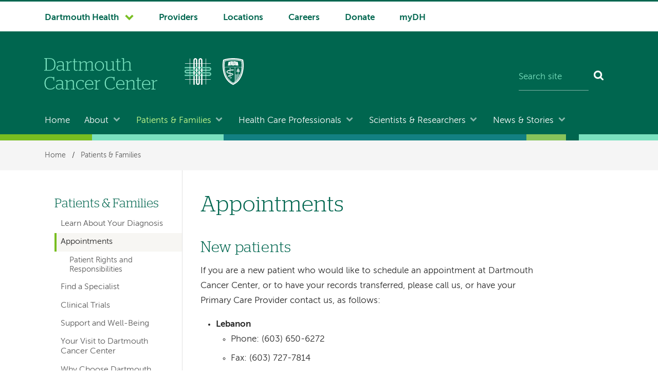

--- FILE ---
content_type: text/html; charset=UTF-8
request_url: https://cancer.dartmouth.edu/patients-families/appointments
body_size: 11762
content:
<!DOCTYPE html>
<html lang="en" dir="ltr" prefix="og: https://ogp.me/ns#">
  <head>
  	    <meta name='be:drupal-theme' content='1.0.0'>
<!-- be_ixf, sdk, gho-->
<meta name="be:sdk" content="php_sdk_1.5.12" />
<meta name="be:timer" content="99ms" />
<meta name="be:norm_url" content="https%3A%2F%2Fcancer.dartmouth.edu%2Fpatients-families%2Fappointments" />
<meta name="be:capsule_url" content="https%3A%2F%2Fixfd1-api.bc0a.com%2Fapi%2Fixf%2F1.0.0%2Fget_capsule%2Ff00000000303527%2F711316000" />
<meta name="be:api_dt" content="-05:00y_2026;-05:00m_01;-05:00d_11;-05:00h_14;-05:00mh_34;p_epoch:1768160096016" />
<meta name="be:mod_dt" content="-05:00y_2026;-05:00m_01;-05:00d_11;-05:00h_14;-05:00mh_34;p_epoch:1768160096016" />
<meta name="be:diag" content="VUqxdl/gIt+rzttGDhGmkdPe86bANpSWPwxSByuU6baEKfSo1HuuUEuHlLSQdnLheaIVlujsjgW3MxMLCudlRLADKtsBNmQfmMF6dy/sw5LWFEVdAU5nhkKMBiHyaxy5PwQC9Bxedj9DxcwPvPW0wRbdwpkT7oZP6pgMEj+cC8PGS5lxZPXwNqfCsTMuNoGPT545Myr21e4vHfrBzC/9M6pooD8IMKXY/FI7Q6tp9rADAndJ3xtOLAYttima71LESfdrLnfyr4LosLsuuTOh65r7k4a8Ooe0mp8pGI+LMDZB8A6Yhchqk0+T3nRe+W9lemh/TD8X3CqaEuYr8TmP7nfpETxCq6KRz8zQART/1mQ9AU3uPuV9tY3hQzPGxSUoM+J8DBTKxdAZz1e2tci7dNbXvFQfFXldFoZ0x11SrDoepKaJL0EbsGm9OWDIQtA+0AOj0M+lzTkZVXLB13mtAQhzUE1P9ANAkv/bZ1yTi+PgKRMA2CgxmHBxENibloheZAxzfrAhTbY/IpjtY0bJw1P8Ht0C1w/mEnajJo5pBnsfOT6PvYLRkDmPsC582ioXvjsveua6HtDMsEFqBUao65vp7VINaRMc5Ob4FebBbX6GhXYfF/cWEwL/ffEdqxeMIwC4S+h4eAbIu5Q81lbBLX78jxAWWNK1L/MSmeBFibi41ST2X+ZYZ4qrlNp4IN8efOXymG223I2sJRwfl4/UCRhm/h803xa8+sN9+DjSie+sVN/WOBtXr4Du9tk4XezS7CRAKKr0T1wzelqiefOe/nlWw/6VDD26meAzLhHtgi//[base64]/GZcEPMtzkv4Uz1Hpo8041INKOv0vhKZRpZpqgLaL+iadihgPVwQPR/Jre0k6jJ+nRnwCk8zYrSfqtZiT9lbWbI+4HorDU4PfjLvfw5+U4LzX0u2Mc6xZJm3dWJoE+n8DHtmlPvvLXuool8gQoh5QCS9jfTcP4jEl4wB4/h9X5uKWdqGdGnAmvaRRwaNohBFkeK/kBYXdxLJhv+mCGgCffsjDNfySX5NYLc23oKJpdNkhxM18jpO14CNtbcZTswr5GglKL7qy3+vR8r32q+98kDhCbvUS+mNU7g+v0bI48GXAAEZtsOkcefvkqnIzWafpwKfx3zrH/N7x1iUqyeyx+6yh/nvFxQlcqjYM9QgIqBmEHgbt69p3n6DMXmIY1/FzLCcA/B2sqZN33gRBFuLA9aFKRKvLUwkslxd+UgyzIjOlMGVN/0xWieqlDdlEy6kvbvwcBz9Ng3MdnO/zQcrXgyiUwHxoccMXa+ItGRNvTWsUG60FJJFOzASXBlqx4ItxV/ZaCI5iiLGUyYbdU4e6C+MTO4G1udXNA2y59QVSi9CAxZnmZigZ+16ZIk6NG3LUZ5sGziwZtbWSlGYkqKTL9HlZ3zTfIp1XQKvcMLBfxYrlO6Bx3hU+d8loQEbvoXYafd+WpQspiCBnHWRRzglEe5uE653lS2xaAA9RYiPUqC49Yg9oisyCurJJq5Yt84/OZEdeluXzM8paica86opfXl64G6R0P8rzuCKmVs0m29mMKX1t6G5fPt5am7ApDT2+vHbKZKmXjMlS5jztz3z9ZWMYm+Oh0oflrGgfg15SOHKbUPYsYdnxXRviD5KEZ/Y6vqI4D8H6g4fbxLb58A056hWreBZgGg+VYkvFzhdGEx66eIHnLTCMyvEP/f1T7PlL+wWtqTVhrG6vay6ccQoxpbsbADwiNOq9wjpiKQKE62F5OF7QjdW+T/ezZNnVsqAkxXf/DQaLP2YKhiopQYKaVljIjP2OAgCMWa7aJfYX01rHQ646Hm6orNkA7HYDsGUx1ForfJPw9ljdSo4Z/Za43o2y6yuMf30HkXPIQVtfTvGGFXBt0nYOcpZrrNDHfZUlrS15nQylvsvWozjRCAttdH1r52QlvCQZmI1i7cUdQLbOH5Qerbr+YM5sjOsrgG6j3G2YaqTl4LA3sT2SP8l07OIzBLl6QmmuoGtV9OP3TzYrm6YMeFYkofssKgRTemjY9LTioycM0/06qr6bTnIJLpJYqYvMRwE2ktjOOybdMd1Uv/NW1ABYScs5i+2EJRStiLiMAI5i9WQ+Yzzex/boZAtA6k3X8qsWpAKDBUEiYgY8xCHB8cUj3uqp+ghvEoJMoeqyO0M7dZTPMi9PTFioWfaoV4W2+dHbLXlOCOtyMYnnMH+iGnyHsTsNi5vBiRaWjeDDHpT/G5sVXe/+0UlMzhg==" />
<meta name="be:messages" content="false" />
<style>
.be-ix-link-block {}
</style>

	  
    <meta charset="utf-8" />
<meta name="description" content="How to make an appointment at Dartmouth Cancer Center, and how to prepare for your first appointment." />
<meta name="keywords" content="appointment, appointments, preparing for appointment, getting to apppointment" />
<link rel="canonical" href="https://cancer.dartmouth.edu/patients-families/appointments" />
<meta property="og:site_name" content="Dartmouth Cancer Center" />
<meta property="og:title" content="Appointments" />
<meta name="Generator" content="Drupal 10 (https://www.drupal.org)" />
<meta name="MobileOptimized" content="width" />
<meta name="HandheldFriendly" content="true" />
<meta name="viewport" content="width=device-width, initial-scale=1.0" />
<script type="application/ld+json">{
    "@context": "https://schema.org",
    "@graph": [
        {
            "@type": "MedicalOrganization",
            "@id": "https://cancer.dartmouth.edu/patients-families/appointments@id",
            "url": "https://cancer.dartmouth.edu/patients-families/appointments"
        }
    ]
}</script>
<link rel="icon" href="/themes/custom/cancer_center/favicon.ico?v=2" sizes="any" />
<link rel="icon" href="/themes/custom/cancer_center/favicon.png" type="image/x-icon" />
<link rel="icon" href="/themes/custom/cancer_center/icon.svg" type="image/svg+xml" />
<link rel="mask-icon" href="/themes/custom/cancer_center/icon.svg" color="006750" type="image/svg+xml" />
<link rel="apple-touch-icon" href="/themes/custom/cancer_center/apple-touch-icon.png" />

    <title>Appointments | Patients &amp; Families | Dartmouth Cancer Center</title>
    <link rel="stylesheet" media="all" href="/sites/default/files/css/css_4y7bED_YC0PJTW9_qLblS6bp05wT_7R3v4zHZ4kSV88.css?delta=0&amp;language=en&amp;theme=cancer_center&amp;include=eJxLTsxLTi2KT07NK0kt0k_PyU9KzNFNLi4GAHZtCWM" />

    <script src="/sites/default/files/js/js_GkV8Wvr_7C-gFS6nFnFMNuMW5_SMpB48Sn5LShxiNWk.js?scope=header&amp;delta=0&amp;language=en&amp;theme=cancer_center&amp;include=eJxLTsxLTi2KT07NK0kt0k_PyU9KzNHNKtZJRhEvSUzPTcxLTE8tAgDI3BK1"></script>

  </head>
  <body data-is-front="false">
                
                  <!-- Google Tag Manager (noscript) -->
	<noscript><iframe src="https://www.googletagmanager.com/ns.html?id=GTM-PKZ3RVD" height="0" width="0" style="display:none;visibility:hidden"></iframe></noscript>
	<!-- End Google Tag Manager (noscript) -->
            
        <a href="#main-content" class="visually-hidden focusable dh-btn dh-btn--skiptocontent">
      Skip to main content
    </a>
    
      <div class="dialog-off-canvas-main-canvas" data-off-canvas-main-canvas>
    <div class="layout-container">
  <header class="header" role="banner">
    
      <div>
    
<div class="nav-system__wrapper">
  <div class="row">
    <nav role="navigation" aria-labelledby="block-system-navigation-menu"  id="block-system-navigation" class="nav-system">
                                
      <h2  class="visually-hidden" id="block-system-navigation-menu">System navigation</h2>
      
                  


  
    
            <ul  block="block-system-navigation" class="nav-system__menu menu-items">
        
       					                                                                
      <li  class="dropdown dropdown--dartmouth-health">

                <a href="https://www.dartmouth-health.org/" class="has-dropdown nav-system__dropdown dh-btn--chevron-down" data-gtm="1677102139447-787184054">Dartmouth Health</a>
        
                    
    
            <ul  block="block-system-navigation" class="nav-system__submenu sub-menu">
        
       					            
      <li >

                <a href="https://www.alicepeckday.org/" data-gtm="1677102139447-787184054">Alice Peck Day Memorial Hospital</a>
        
                
        </li>
       					            
      <li >

                <a href="https://www.cheshiremed.org/" data-gtm="1677102139447-787184054">Cheshire Medical Center</a>
        
                
        </li>
       					            
      <li >

                <a href="https://cancer.dartmouth.edu/" data-gtm="1677102139447-787184054">Dartmouth Cancer Center</a>
        
                
        </li>
       					            
      <li >

                <a href="https://childrens.dartmouth-health.org/" data-gtm="1677102139447-787184054">Dartmouth Health Children&#039;s</a>
        
                
        </li>
       					            
      <li >

                <a href="https://www.dartmouth-hitchcock.org/" data-gtm="1677102139447-787184054">Dartmouth Hitchcock Medical Center and Dartmouth Hitchcock Clinics</a>
        
                
        </li>
       					            
      <li >

                <a href="https://www.dartmouth-health.org/hampstead" data-gtm="1677102139447-787184054">Hampstead Hospital</a>
        
                
        </li>
       					            
      <li >

                <a href="https://www.mtascutneyhospital.org/" data-gtm="1677102139447-787184054">Mt. Ascutney Hospital and Health Center</a>
        
                
        </li>
       					            
      <li >

                <a href="https://www.newlondonhospital.org/" data-gtm="1677102139447-787184054">New London Hospital</a>
        
                
        </li>
       					            
      <li >

                <a href="https://svmc.org/" data-gtm="1677102139447-787184054">Southwestern Vermont Medical Center</a>
        
                
        </li>
       					            
      <li >

                <a href="https://vrh.org/" data-gtm="1677102139447-787184054">Valley Regional Hospital</a>
        
                
        </li>
       					            
      <li >

                <a href="https://www.dartmouth-health.org/vnh" data-gtm="1677102139447-787184054">Visiting Nurse and Hospice for Vermont and New Hampshire</a>
        
                
        </li>
        </ul>
  
                
        </li>
       					                            	          	          	              
      <li  class="nav-system-Providers">

                <a href="/find-provider" data-gtm="1677102139447-787184054" data-drupal-link-system-path="node/1561">Providers</a>
        
                
        </li>
       					                            	          	          	              
      <li  class="nav-system-Locations">

                <a href="/locations-directions" data-gtm="1677102139447-787184054" data-drupal-link-system-path="locations-directions">Locations</a>
        
                
        </li>
       					                            	          	          	              
      <li  class="nav-system-Careers">

                <a href="/about/careers" data-gtm="1677102139447-787184054" data-drupal-link-system-path="node/288">Careers</a>
        
                
        </li>
       					                            	          	          	              
      <li  class="nav-system-Donate">

                <a href="/donate" data-gtm="1677102139447-787184054" data-drupal-link-system-path="node/133">Donate</a>
        
                
        </li>
       					                            	          	          	              
      <li  class="nav-system-myDH">

                <a href="https://www.mydh.org/" data-gtm="1677102139447-787184054">myDH</a>
        
                
        </li>
        </ul>
  


          </nav>
  </div>
</div>

  </div>

    <div class="row">
        <div class="header__block-1">
    <div class="thunderstone-block-search-form search-global__wrapper--mobile" data-drupal-selector="thunderstone-block-search-form" id="block-thunderstone-search-form-mobile">
  
    
      <form block="block-thunderstone-search-form-mobile" action="/patients-families/appointments" method="post" accept-charset="UTF-8" role="search">
	<div class="search-global">
		<input placeholder="Search site" data-twig-suggestion="thunderstone_block_search_form" data-drupal-selector="edit-query" type="text" id="edit-query" name="query" value="" size="15" maxlength="128" class="form-text required search-global__input" required="required" aria-required="true" aria-label="Search site" /><input autocomplete="off" data-twig-suggestion="thunderstone_block_search_form" data-drupal-selector="form-14pzal388j1tbaghncw5qzcblp6pwfsj69d-lchluqc" type="hidden" name="form_build_id" value="form-14PZAL388J1TBagHncW5qzCblp6PwFSJ69d-lchlUqc" />
<input data-twig-suggestion="thunderstone_block_search_form" data-drupal-selector="edit-thunderstone-block-search-form" type="hidden" name="form_id" value="thunderstone_block_search_form" />
<div data-twig-suggestion="thunderstone_block_search_form" data-drupal-selector="edit-actions" class="form-actions js-form-wrapper form-wrapper" id="edit-actions"><button data-twig-suggestion="thunderstone_block_search_form" data-drupal-selector="edit-submit" type="submit" id="edit-submit" name="op" value="Search" class="button js-form-submit form-submit search-global__btn" aria-label="Search"></button></div>

	</div>
</form>
  </div>

  </div>

        <div class="header__block-2">
      	<div class="header__dh-logo--member-cancer col pt-m pb-m mb-xxs">
	    <a href="/" rel="home">
	      <img class="header__dh-logo--laptop__web" src="/themes/custom/cancer_center/dartmouth-cancer-center.svg" alt="Dartmouth Cancer Center" width="300" height="83" />
	      <img class="header__dh-logo--laptop__print" src="/themes/custom/cancer_center/dist/structural-images/dartmouth-cancer-center-PRINT.svg" alt="Dartmouth Cancer Center" width="300" height="83" />
	    </a>
	</div>
	    <div class="col header__logos pt-xxs w5--laptop-s">
        <img alt="Dartmouth Health" height="150" src="/themes/custom/cancer_center/dist/structural-images/dartmouth-health-stitch-reverse.svg" width="150" class="header__cancer-logo--dartmouth-health__web mr-m">
        <img alt="Dartmouth Health" height="150" src="/themes/custom/cancer_center/dist/structural-images/weave-print.svg" width="150" class="header__cancer-logo--dartmouth-health__print mr-m">
        <img alt="Geisel School of Medicine at Dartmouth" height="150" src="/themes/custom/cancer_center/dist/structural-images/geisel-shield-reverse.svg" width="116" class="header__cancer-logo--geisel__web">
        <img alt="Geisel School of Medicine at Dartmouth" height="150" src="/themes/custom/cancer_center/dist/structural-images/geisel-shield-print.svg" width="116" class="header__cancer-logo--geisel__print">
</div>
	  <div class="thunderstone-block-search-form search-global__wrapper w4--laptop-s" data-drupal-selector="thunderstone-block-search-form-2" id="block-thunderstone-search-form">
  
    
      <form block="block-thunderstone-search-form" action="/patients-families/appointments" method="post" accept-charset="UTF-8" role="search">
	<div class="search-global">
		<input placeholder="Search site" data-twig-suggestion="thunderstone_block_search_form" data-drupal-selector="edit-query" type="text" id="edit-query--2" name="query" value="" size="15" maxlength="128" class="form-text required search-global__input" required="required" aria-required="true" aria-label="Search site" /><input autocomplete="off" data-twig-suggestion="thunderstone_block_search_form" data-drupal-selector="form-twotey1wsxtdho5bknnpeefjue9axt8q6l7mzlbw2cc" type="hidden" name="form_build_id" value="form-tWoTEY1wsXTdHO5BknNpEefJue9axt8Q6l7mZlbw2Cc" />
<input data-twig-suggestion="thunderstone_block_search_form" data-drupal-selector="edit-thunderstone-block-search-form-2" type="hidden" name="form_id" value="thunderstone_block_search_form" />
<div data-twig-suggestion="thunderstone_block_search_form" data-drupal-selector="edit-actions" class="form-actions js-form-wrapper form-wrapper" id="edit-actions--2"><button data-twig-suggestion="thunderstone_block_search_form" data-drupal-selector="edit-submit" type="submit" id="edit-submit--2" name="op" value="Search" class="button js-form-submit form-submit search-global__btn" aria-label="Search"></button></div>

	</div>
</form>
  </div>

  </div>

        <div class="header__block-3">
    <div id="block-menubutton">
  
    
      
            <div><button class="dh-btn dh-btn--ghost dh-btn--icon-bars-color-white" id="nav-toggle">Menu</button>
</div>
      
  </div>


<div id="block-log-into-mydh" class="header__login-link header__login-link--mobile">
  
    
      
            <div><a class="btn-txt" href="https://www.mydh.org/">Log into myDH</a>
</div>
      
  </div>

  </div>

    </div>

      <div class="nav-main__wrapper">
    

<nav role="navigation" aria-labelledby="block-main-navigation-menu"  id="block-main-navigation" class="nav-main row nav-collapse">
            
  <h2  class="visually-hidden" id="block-main-navigation-menu">Main navigation</h2>
  
      


  
    
            <ul  block="block-main-navigation" class="nav-main__menu menu-items">
        
                                	          				          	              
      <li >

                <a href="/" data-drupal-link-system-path="&lt;front&gt;">Home</a>
        
                
        </li>
                                                                    
      <li  class="dropdown">

                <a href="/about" class="has-dropdown nav-main__dropdown dh-btn--chevron-down-color-white" data-drupal-link-system-path="node/116">About</a>
        
                    
    
            <ul  block="block-main-navigation" class="nav-main__submenu sub-menu">
        
                
      <li >

                <a href="/contact" data-drupal-link-system-path="node/134">Contact</a>
        
                
        </li>
                
      <li >

                <a href="/events" data-drupal-link-system-path="node/132">Events</a>
        
                
        </li>
                
      <li >

                <a href="/about/national-recognition" data-drupal-link-system-path="node/136">National Recognition</a>
        
                
        </li>
                
      <li >

                <a href="/about/interdisciplinary-care" data-drupal-link-system-path="node/224">Interdisciplinary Care</a>
        
                
        </li>
                
      <li >

                <a href="/about/cancer-center-leadership" data-drupal-link-system-path="node/225">Cancer Center Leadership</a>
        
                
        </li>
                
      <li >

                <a href="/about/diversity-equity-inclusion-belonging" data-drupal-link-system-path="node/1528">Our Commitment to Belonging</a>
        
                
        </li>
                
      <li >

                <a href="/about/mission-vision" data-drupal-link-system-path="node/226">Mission &amp; Vision</a>
        
                
        </li>
                
      <li >

                <a href="/about/history" data-drupal-link-system-path="node/227">History</a>
        
                
        </li>
                
      <li >

                <a href="/about/careers" data-drupal-link-system-path="node/288">Careers</a>
        
                
        </li>
                
      <li >

                <a href="/about/about-site" data-drupal-link-system-path="node/1006">About This Site</a>
        
                
        </li>
        </ul>
  
                
        </li>
                                                                    
      <li  class="dropdown">

                <a href="/patients-families" class="nav-main__urhere has-dropdown nav-main__dropdown dh-btn--chevron-down-color-white" data-drupal-link-system-path="node/17">Patients &amp; Families</a>
        
                    
    
            <ul  block="block-main-navigation" class="nav-main__submenu sub-menu">
        
                
      <li >

                <a href="/patients-families/learn-about-your-diagnosis" data-drupal-link-system-path="node/194">Learn About Your Diagnosis</a>
        
                
        </li>
                
      <li >

                <a href="/patients-families/appointments" data-drupal-link-system-path="node/242" class="is-active" aria-current="page">Appointments</a>
        
                
        </li>
                
      <li >

                <a href="/patients-families/find-provider">Find a Specialist</a>
        
                
        </li>
                
      <li >

                <a href="/patients-families/clinical-trials" data-drupal-link-system-path="node/221">Clinical Trials</a>
        
                
        </li>
                
      <li >

                <a href="/patients-families/support-and-well-being" data-drupal-link-system-path="node/243">Support and Well-Being</a>
        
                
        </li>
                
      <li >

                <a href="/patients-families/your-visit-dartmouth-cancer-center" data-drupal-link-system-path="node/574">Your Visit to Dartmouth Cancer Center</a>
        
                
        </li>
                
      <li >

                <a href="/patients-families/why-choose-dartmouth-cancer-center" data-drupal-link-system-path="node/575">Why Choose Dartmouth Cancer Center</a>
        
                
        </li>
                
      <li >

                <a href="/patients-families/cancer-community" data-drupal-link-system-path="node/1505">Cancer and Our Community</a>
        
                
        </li>
        </ul>
  
                
        </li>
                                                                    
      <li  class="dropdown">

                <a href="/health-care-professionals" class="has-dropdown nav-main__dropdown dh-btn--chevron-down-color-white" data-drupal-link-system-path="node/74">Health Care Professionals</a>
        
                    
    
            <ul  block="block-main-navigation" class="nav-main__submenu sub-menu">
        
                
      <li >

                <a href="/health-care-professionals/cancer-referral" data-drupal-link-system-path="node/137">Cancer Referral</a>
        
                
        </li>
                
      <li >

                <a href="/health-care-professionals/find-provider">Find a Specialist</a>
        
                
        </li>
                
      <li >

                <a href="/patients-families/cancer-programs">Cancer Care Programs</a>
        
                
        </li>
                
      <li >

                <a href="/health-care-professionals/clinical-trials" data-drupal-link-system-path="node/129">Clinical Trials</a>
        
                
        </li>
                
      <li >

                <a href="/health-care-professionals/education" data-drupal-link-system-path="node/114">Education</a>
        
                
        </li>
        </ul>
  
                
        </li>
                                                                    
      <li  class="dropdown">

                <a href="/scientists-researchers" class="has-dropdown nav-main__dropdown dh-btn--chevron-down-color-white" data-drupal-link-system-path="node/75">Scientists &amp; Researchers</a>
        
                    
    
            <ul  block="block-main-navigation" class="nav-main__submenu sub-menu">
        
                
      <li >

                <a href="/scientists-researchers/find-researcher" data-drupal-link-system-path="node/143">Find a Researcher</a>
        
                
        </li>
                
      <li >

                <a href="/scientists-researchers/clinical-trials" data-drupal-link-system-path="node/1447">Clinical Trials</a>
        
                
        </li>
                
      <li >

                <a href="/scientists-researchers/research-programs" data-drupal-link-system-path="node/144">Research Programs</a>
        
                
        </li>
                
      <li >

                <a href="/scientists-researchers/research-centers" data-drupal-link-system-path="node/169">Research Centers</a>
        
                
        </li>
                
      <li >

                <a href="/scientists-researchers/shared-resources" data-drupal-link-system-path="node/176">Shared Resources</a>
        
                
        </li>
                
      <li >

                <a href="/scientists-researchers/funding" data-drupal-link-system-path="node/187">Funding</a>
        
                
        </li>
                
      <li >

                <a href="/scientists-researchers/education" data-drupal-link-system-path="node/395">Education</a>
        
                
        </li>
                
      <li >

                <a href="/scientists-researchers/byrne-family-cancer-research-institute" data-drupal-link-system-path="node/1306">The Byrne Family Cancer Research Institute</a>
        
                
        </li>
                
      <li >

                <a href="/scientists-researchers/global-oncology" data-drupal-link-system-path="node/492">Dartmouth Center for Global Oncology</a>
        
                
        </li>
                
      <li >

                <a href="/scientists-researchers/community-outreach-engagement" data-drupal-link-system-path="node/1003">Community Outreach and Engagement</a>
        
                
        </li>
        </ul>
  
                
        </li>
                                                                    
      <li  class="dropdown">

                <a href="/stories" class="has-dropdown nav-main__dropdown dh-btn--chevron-down-color-white" data-drupal-link-system-path="node/1381">News &amp; Stories</a>
        
                    
    
            <ul  block="block-main-navigation" class="nav-main__submenu sub-menu">
        
                
      <li >

                <a href="/stories/health-wellness" data-drupal-link-system-path="node/1713">Health and Wellness</a>
        
                
        </li>
                
      <li >

                <a href="/stories/patients-communities" data-drupal-link-system-path="node/1714">Patients and Communities</a>
        
                
        </li>
                
      <li >

                <a href="/stories/research-and-innovation" data-drupal-link-system-path="node/1385">Research and Innovation</a>
        
                
        </li>
                
      <li >

                <a href="/stories/news" data-drupal-link-system-path="node/1387">News</a>
        
                
        </li>
        </ul>
  
                
        </li>
        </ul>
  


  </nav>

  </div>

    <div class="stitch-3 h-s">&nbsp;</div>
  </header>

  
    <div>
    <div id="block-cancer-center-breadcrumbs" class="nav-crumbs__wrapper">
  
    
        <nav role="navigation" aria-labelledby="system-breadcrumb" class="row">
    <h2 id="system-breadcrumb" class="visually-hidden">Breadcrumb</h2>
    <ul class="nav-crumbs list-reset mb-0">
          <li>
                  <a href="/">Home</a>
                          <span>/</span>
              </li>
          <li>
                  <a href="/patients-families">Patients &amp; Families</a>
                      </li>
        </ul>
  </nav>

  </div>

  </div>

    <div>
    <div data-drupal-messages-fallback class="hidden"></div>

  </div>

  

  
  


                 
    

              
  <div class="main__wrapper-1" data-content-type="page">
          
    
    
                       <div class="row main__wrapper-2 has-sidebar">

            
                        
        
    
      <main role="main"  class="main has-sidebar clearfix">

        <a name="main-content" id="main-content" tabindex="-1"></a>        <div  class="main__pad has-sidebar">

                        
            <div>
    <div id="block-cancer-center-page-title">
  
    
      
  <h1><span>Appointments</span>
</h1>


  </div>
<div id="block-cancer-center-content">
  
    
      <article>

  
    

  
  <div>
    
            <div><h2>New patients</h2>

<p>If you are a new patient who would like to schedule an appointment at Dartmouth Cancer Center, or to have your records transferred, please call us, or have your Primary Care Provider contact us, as follows:</p>

<ul>
	<li><strong>Lebanon</strong>

	<ul>
		<li>Phone: (603) 650-6272</li>
		<li>Fax: (603) 727-7814</li>
	</ul>
	</li>
	<li><strong>Lebanon: Comprehensive Breast Program</strong>
	<ul>
		<li>Phone: (603) 653-3500</li>
		<li>Fax: (603) 650-3502</li>
	</ul>
	</li>
	<li><strong>Manchester</strong>
	<ul>
		<li>Phone: (603) 650-6272</li>
		<li>Fax: (603) 727-7814</li>
	</ul>
	</li>
	<li><strong>Nashua</strong>
	<ul>
		<li>Phone: (603) 650-6272</li>
		<li>Fax: (603) 727-7814</li>
	</ul>
	</li>
	<li><strong>Keene</strong>
	<ul>
		<li>Phone: (603) 354-5400</li>
	</ul>
	</li>
	<li><strong>St. Johnsbury</strong>
	<ul>
		<li>Phone: (802) 473-4100</li>
	</ul>
	</li>
</ul>

<p>Please call us between 8:00 am and 5:00 pm, Monday through Friday (excluding holidays).</p>

<h2>Preparing for your first appointment</h2>

<p>After you schedule your first appointment, you will receive an automated confirmation reminder on your phone a few days before your appointment. The staff at the Cancer Center share the following tips to make sure your appointment runs smoothly and is as stress-free for you as possible.</p>

<ul>
	<li><strong>Bring a friend.</strong> Bring a family member or friend to act as a second set of ears. This person can ask questions you may not have thought of, assist you in getting around the medical center, keep track of appointment details and instructions.</li>
	<li><strong>Prepare your questions.</strong> Ahead of your appointment, write down any questions you may have, and bring them with you. Bring a notebook to your appointments so that you or your friend can write down the answers.</li>
	<li><strong>Have your information ready.</strong> Be sure to bring updated insurance and prescription cards to every appointment in case pre-authorization is needed. Please check with your insurance company ahead of time to learn how your co-pays work, so you’ll know what charges to expect the day of your appointment.</li>
</ul>

<h2>Getting to your appointment</h2>

<p>Please click on a location for information about getting to your Cancer Center appointment:</p>

<ul>
	<li><a data-entity-substitution="canonical" data-entity-type="node" data-entity-uuid="fe0777d0-a4c1-49ab-8007-6b84c414eb46" href="/locations-directions/lebanon-region">Lebanon</a></li>
	<li><a data-entity-substitution="canonical" data-entity-type="node" data-entity-uuid="c2975620-f8bd-47c1-b002-aa909f6b733b" href="/locations-directions/manchester-region">Manchester</a></li>
	<li><a data-entity-substitution="canonical" data-entity-type="node" data-entity-uuid="5c378819-66ee-4eaf-9fd2-9876826ed3aa" href="/locations-directions/nashua-region">Nashua</a></li>
	<li><a data-entity-substitution="canonical" data-entity-type="node" data-entity-uuid="fa140403-5f8f-4b0f-9029-5925cf0bb608" href="/locations-directions/keene-region">Keene</a></li>
	<li><a data-entity-substitution="canonical" data-entity-type="node" data-entity-uuid="0e0fce49-2d65-401f-a0ee-1ad0e732e88e" href="/locations-directions/st-johnsbury-vermont-region">St. Johnsbury, VT</a></li>
	<li><a data-entity-substitution="canonical" data-entity-type="node" data-entity-uuid="7914757b-9e20-44be-a4d7-f45d7e70e574" href="/locations/our-regional-affiliates">Our regional affiliates</a></li>
</ul>
</div>
      
  </div>

</article>

  </div>

  </div>


        </div>              </main>
              <aside class="layout-sidebar-first sidebar" role="complementary">
            <div>
    

  
<nav role="navigation" aria-labelledby="block-left-hand-navigation-menu"  id="block-left-hand-navigation" class="nav-local">
            
  <h2  class="visually-hidden" id="block-left-hand-navigation-menu">Left-hand navigation</h2>
  
      




                                                    
  
  
  
  
            <ul block="block-left-hand-navigation" class="nav-local__menu nav-local__level-1">
    
                                            
      <li class="nav-local__item--level-1">
                <a href="/patients-families" class="nav-local__item--level-1 nav-local__anchor nav-local__anchor--level-1" data-drupal-link-system-path="node/17">Patients &amp; Families</a>
      
                              
  
  
  
            <ul block="block-left-hand-navigation" class="nav-local__menu nav-local__level-2">
    
                                    
      <li>
                <a href="/patients-families/learn-about-your-diagnosis" class="nav-local__anchor nav-local__anchor--level-2" data-drupal-link-system-path="node/194">Learn About Your Diagnosis</a>
      
              
      </li>
                                
      <li>
                <a href="/patients-families/appointments" class="nav-local__anchor nav-local__anchor--level-2 nav-local__anchor--active-trail is-active" data-drupal-link-system-path="node/242">Appointments</a>
      
                              
  
  
  
            <ul block="block-left-hand-navigation" class="nav-local__menu nav-local__level-3">
    
                                    
      <li>
                <a href="/patients-families/patient-rights-responsibilities" class="nav-local__anchor nav-local__anchor--level-3">Patient Rights and Responsibilities</a>
      
              
      </li>
        </ul>
  
              
      </li>
                                
      <li>
                <a href="/patients-families/find-provider" class="nav-local__anchor nav-local__anchor--level-2">Find a Specialist</a>
      
              
      </li>
                                
      <li>
                <a href="/patients-families/clinical-trials" class="nav-local__anchor nav-local__anchor--level-2" data-drupal-link-system-path="node/221">Clinical Trials</a>
      
              
      </li>
                                
      <li>
                <a href="/patients-families/support-and-well-being" class="nav-local__anchor nav-local__anchor--level-2" data-drupal-link-system-path="node/243">Support and Well-Being</a>
      
              
      </li>
                                
      <li>
                <a href="/patients-families/your-visit-dartmouth-cancer-center" class="nav-local__anchor nav-local__anchor--level-2" data-drupal-link-system-path="node/574">Your Visit to Dartmouth Cancer Center</a>
      
              
      </li>
                                
      <li>
                <a href="/patients-families/why-choose-dartmouth-cancer-center" class="nav-local__anchor nav-local__anchor--level-2" data-drupal-link-system-path="node/575">Why Choose Dartmouth Cancer Center</a>
      
              
      </li>
                                
      <li>
                <a href="/patients-families/cancer-community" class="nav-local__anchor nav-local__anchor--level-2" data-drupal-link-system-path="node/1505">Cancer and Our Community</a>
      
              
      </li>
        </ul>
  
              
      </li>
        </ul>
  


  </nav>

  </div>

        </aside>
          </div>
  </div>
                        <footer class="footer" role="contentinfo">
          <div>
    
<div class='row mb-xl'>
<nav role="navigation" aria-labelledby="block-footer-navigation-menu" id="block-footer-navigation" class="nav-footer">
            
  <h2 class="visually-hidden" id="block-footer-navigation-menu">Footer navigation</h2>
  
        
                 
                                                <div class="col">
            <ul block="block-footer-navigation" class="list-reset">
                     
        <li class="h5 pt-0 nav-footer__landing">
          <a href="/about" data-drupal-link-system-path="node/116">About</a>
        </li>
                                                                           
        <li>
          <a href="/contact" data-drupal-link-system-path="node/134">Contact</a>
        </li>
                     
         
                                                 
        <li>
          <a href="/events" data-drupal-link-system-path="node/132">Events</a>
        </li>
                     
         
                                                 
        <li>
          <a href="/about/national-recognition" data-drupal-link-system-path="node/136">National Recognition</a>
        </li>
                     
         
                                                 
        <li>
          <a href="/about/interdisciplinary-care" data-drupal-link-system-path="node/224">Interdisciplinary Care</a>
        </li>
                     
         
                                                 
        <li>
          <a href="/about/cancer-center-leadership" data-drupal-link-system-path="node/225">Cancer Center Leadership</a>
        </li>
                     
         
                                                 
        <li>
          <a href="/about/diversity-equity-inclusion-belonging" data-drupal-link-system-path="node/1528">Our Commitment to Belonging</a>
        </li>
                     
         
                                                 
        <li>
          <a href="/about/mission-vision" data-drupal-link-system-path="node/226">Mission &amp; Vision</a>
        </li>
                     
         
                                                 
        <li>
          <a href="/about/history" data-drupal-link-system-path="node/227">History</a>
        </li>
                     
         
                                                 
        <li>
          <a href="/about/careers" data-drupal-link-system-path="node/288">Careers</a>
        </li>
                     
         
                                                 
        <li>
          <a href="/about/about-site" data-drupal-link-system-path="node/1006">About This Site</a>
        </li>
                     
         
      
                              </ul>
          </div>
           
         
                                                <div class="col">
            <ul block="block-footer-navigation" class="list-reset">
                     
        <li class="h5 pt-0 nav-footer__landing">
          <a href="/patients-families" data-drupal-link-system-path="node/17">Patients &amp; Families</a>
        </li>
                                                                           
        <li>
          <a href="/patients-families/learn-about-your-diagnosis" data-drupal-link-system-path="node/194">Learn About Your Diagnosis</a>
        </li>
                     
         
                                                 
        <li>
          <a href="/patients-families/appointments" data-drupal-link-system-path="node/242" class="is-active" aria-current="page">Appointments</a>
        </li>
                     
         
                                                 
        <li>
          <a href="/patients-families/find-provider">Find a Specialist</a>
        </li>
                     
         
                                                 
        <li>
          <a href="/patients-families/clinical-trials" data-drupal-link-system-path="node/221">Clinical Trials</a>
        </li>
                     
         
                                                 
        <li>
          <a href="/patients-families/support-and-well-being" data-drupal-link-system-path="node/243">Support and Well-Being</a>
        </li>
                     
         
                                                 
        <li>
          <a href="/patients-families/your-visit-dartmouth-cancer-center" data-drupal-link-system-path="node/574">Your Visit to Dartmouth Cancer Center</a>
        </li>
                     
         
                                                 
        <li>
          <a href="/patients-families/why-choose-dartmouth-cancer-center" data-drupal-link-system-path="node/575">Why Choose Dartmouth Cancer Center</a>
        </li>
                     
         
                                                 
        <li>
          <a href="/patients-families/cancer-community" data-drupal-link-system-path="node/1505">Cancer and Our Community</a>
        </li>
                     
         
      
                              </ul>
          </div>
           
         
                                                <div class="col">
            <ul block="block-footer-navigation" class="list-reset">
                     
        <li class="h5 pt-0 nav-footer__landing">
          <a href="/health-care-professionals" data-drupal-link-system-path="node/74">Health Care Professionals</a>
        </li>
                                                                           
        <li>
          <a href="/health-care-professionals/cancer-referral" data-drupal-link-system-path="node/137">Cancer Referral</a>
        </li>
                     
         
                                                 
        <li>
          <a href="/health-care-professionals/find-provider">Find a Specialist</a>
        </li>
                     
         
                                                 
        <li>
          <a href="/patients-families/cancer-programs">Cancer Care Programs</a>
        </li>
                     
         
                                                 
        <li>
          <a href="/health-care-professionals/clinical-trials" data-drupal-link-system-path="node/129">Clinical Trials</a>
        </li>
                     
         
                                                 
        <li>
          <a href="/health-care-professionals/education" data-drupal-link-system-path="node/114">Education</a>
        </li>
                     
         
      
                              </ul>
          </div>
           
         
                                                <div class="col">
            <ul block="block-footer-navigation" class="list-reset">
                     
        <li class="h5 pt-0 nav-footer__landing">
          <a href="/scientists-researchers" data-drupal-link-system-path="node/75">Scientists &amp; Researchers</a>
        </li>
                                                                           
        <li>
          <a href="/scientists-researchers/find-researcher" data-drupal-link-system-path="node/143">Find a Researcher</a>
        </li>
                     
         
                                                 
        <li>
          <a href="/scientists-researchers/clinical-trials" data-drupal-link-system-path="node/1447">Clinical Trials</a>
        </li>
                     
         
                                                 
        <li>
          <a href="/scientists-researchers/research-programs" data-drupal-link-system-path="node/144">Research Programs</a>
        </li>
                     
         
                                                 
        <li>
          <a href="/scientists-researchers/research-centers" data-drupal-link-system-path="node/169">Research Centers</a>
        </li>
                     
         
                                                 
        <li>
          <a href="/scientists-researchers/shared-resources" data-drupal-link-system-path="node/176">Shared Resources</a>
        </li>
                     
         
                                                 
        <li>
          <a href="/scientists-researchers/funding" data-drupal-link-system-path="node/187">Funding</a>
        </li>
                     
         
                                                 
        <li>
          <a href="/scientists-researchers/education" data-drupal-link-system-path="node/395">Education</a>
        </li>
                     
         
                                                 
        <li>
          <a href="/scientists-researchers/byrne-family-cancer-research-institute" data-drupal-link-system-path="node/1306">The Byrne Family Cancer Research Institute</a>
        </li>
                     
         
                                                 
        <li>
          <a href="/scientists-researchers/global-oncology" data-drupal-link-system-path="node/492">Dartmouth Center for Global Oncology</a>
        </li>
                     
         
                                                 
        <li>
          <a href="/scientists-researchers/community-outreach-engagement" data-drupal-link-system-path="node/1003">Community Outreach and Engagement</a>
        </li>
                     
         
      
                              </ul>
          </div>
           
         
                                                <div class="col">
            <ul block="block-footer-navigation" class="list-reset">
                     
        <li class="h5 pt-0 nav-footer__landing">
          <a href="/stories" data-drupal-link-system-path="node/1381">News &amp; Stories</a>
        </li>
                                                                           
        <li>
          <a href="/stories/health-wellness" data-drupal-link-system-path="node/1713">Health and Wellness</a>
        </li>
                     
         
                                                 
        <li>
          <a href="/stories/patients-communities" data-drupal-link-system-path="node/1714">Patients and Communities</a>
        </li>
                     
         
                                                 
        <li>
          <a href="/stories/research-and-innovation" data-drupal-link-system-path="node/1385">Research and Innovation</a>
        </li>
                     
         
                                                 
        <li>
          <a href="/stories/news" data-drupal-link-system-path="node/1387">News</a>
        </li>
                     
         
      
                              </ul>
          </div>
           
         
      


  
<div  id="block-footer-navigation-donate" class="col">
            
  
        

                  
                                        <ul block="block-footer-navigation-donate" class="list-reset">
                 
      <li class="h5 pt-0 nav-footer__landing">
        <a href="/donate" data-drupal-link-system-path="node/133">Donate</a>
      </li>
                                                         
      <li>
        <a href="https://dhgeiselgiving.org/causes/cancer">Make a Gift</a>
      </li>
                 
                                   
      <li>
        <a href="/donate/become-cancer-center-volunteer" data-drupal-link-system-path="node/229">Become a Cancer Center Volunteer</a>
      </li>
                 
                                   
      <li>
        <a href="/donate/friends-cancer-center" data-drupal-link-system-path="node/231">Friends of the Cancer Center</a>
      </li>
                 
      
                        </ul>
         
      


  </div>
</nav>
</div><div id="block-footer-logos" class="row">
  
    
      
            <div><div class="columns footer-logos">
<div class="col w8--laptop-s">
<img alt="Dartmouth Health | Geisel School of Medicine" class="footer-logos__dartmouth-health-geisel-img" height="56" src="/themes/custom/cancer_center/dist/structural-images/dartmouth-health-geisel-logos.svg" width="415" loading="lazy">
<nav role="navigation" aria-label="Dartmouth Health navigation">
<ul class="list-reset pt-xl mb-0">
<li class="h5 pt-0 footer-dartmouth-health border-no">
<a href="https://www.dartmouth-health.org/">About Dartmouth Health</a>
</li>
<li class="h5 pt-0 footer-dartmouth-health border-no">
<a href="https://geiselmed.dartmouth.edu/">About Geisel School of Medicine</a>
</li>
</ul>
</nav>
</div>
<div class="col  w4--laptop-s">
<a data-entity-substitution="canonical" data-entity-type="node" data-entity-uuid="44d550ce-0b40-4998-92a9-100ac9ffb139" href="/about/national-recognition"><img alt="National Cancer Institute Comprehensive Cancer Center" class="footer-logos__nci-img" height="120" src="/themes/custom/cancer_center/dist/structural-images/nci-badge.svg" width="300" loading="lazy"></a>
</div>
</div></div>
      
  </div>
<div class="row">
	<nav class="columns" role="navigation" aria-label="Tertiary navigation and social media">
<div id="block-footer-links-copyright" class="mb-xl col w8--tablet-m nav-utility">
  
    
      
            <div><ul class="list-reset">
	<li><a href="https://www.dartmouth-hitchcock.org/about/notice-nondiscrimination-health-programs">Notice of Nondiscrimination</a></li>
	<li><a data-entity-substitution="canonical" data-entity-type="node" data-entity-uuid="54c6d4a5-e6ec-4c30-b63e-774e28494cf1" href="/about/patient-rights-and-privacy">Notice of Privacy Practices</a></li>
	<li><a href="https://www.dartmouth-health.org/website-privacy">Website Privacy Statement</a></li>
	<li><a href="https://www.dartmouth-hitchcock.org/patients-visitors/lebanon-locations">Price Transparency</a></li>
	<li><a data-entity-substitution="canonical" data-entity-type="node" data-entity-uuid="cab09bf0-d75a-43ae-9993-4eeea77ca164" href="/about/website-feedback">Website Feedback</a></li>
</ul>

<p class="copyright">Copyright © 2025 Dartmouth Cancer Center. All rights reserved.<br>
<span class="text-small">The Dartmouth name (which is a registered trademark of Trustees of Dartmouth College) will be used under license by Dartmouth Health.</span></p>
</div>
      
  </div>
<div id="block-footer-social-media" class="col w4--tablet-m footer-social">
  
    
      
            <div><ul class="list-reset">
	<li class="h5 pt-0 mb-m footer-social__landing">Social Media</li>
	<li><a href="//www.facebook.com/dartmouthcancer"><i aria-hidden="true" class="icon-facebook">&nbsp;</i><span class="visually-hidden">Dartmouth Cancer Center on Facebook</span></a></li>
	<li><a href="//www.youtube.com/playlist?list=PLvDUwt0Is7v31JsbU55qonOn-S1DyNHeV"><i aria-hidden="true" class="icon-youtube">&nbsp;</i><span class="visually-hidden">Dartmouth Cancer Center on YouTube</span></a></li>
	<li><a href="//twitter.com/DartmouthCancer"><i aria-hidden="true" class="icon-twitter">&nbsp;</i><span class="visually-hidden">Dartmouth Cancer Center on Twitter</span></a></li>
</ul>
</div>
      
  </div>
    </nav>
  </div>

  </div>

        <div class="row">        
                              <div class="be-ix-link-block">
            <div class="be-ix-link-block"><div class="be-related-link-container"><div class="be-label">Also of interest</div><ul class="be-list"><li class="be-list-item"><a class="be-related-link" href="https://cancer.dartmouth.edu/patients-families/your-visit-dartmouth-cancer-center">Visit to Cancer Center in New Hampshire</a></li><li class="be-list-item"><a class="be-related-link" href="https://cancer.dartmouth.edu/gi-pancreatic/colorectal-cancer-screening-appointments">Colorectal Cancer Screening Appointments</a></li><li class="be-list-item"><a class="be-related-link" href="https://cancer.dartmouth.edu/patients-families/your-care-team">Best Cancer Care Team</a></li></ul> </div></div>

            
<!-- be_ixf, sdk, is -->

          </div>
                            </div>
      </footer>
              </div>
  </div>

    
    <script src="/sites/default/files/js/js_s4w328ToSwLJ73j7s3UQCBAV__9Ccr91puSi4uHaNFo.js?scope=footer&amp;delta=0&amp;language=en&amp;theme=cancer_center&amp;include=eJxLTsxLTi2KT07NK0kt0k_PyU9KzNHNKtZJRhEvSUzPTcxLTE8tAgDI3BK1"></script>

  </body>
</html>


--- FILE ---
content_type: text/css
request_url: https://cancer.dartmouth.edu/sites/default/files/css/css_4y7bED_YC0PJTW9_qLblS6bp05wT_7R3v4zHZ4kSV88.css?delta=0&language=en&theme=cancer_center&include=eJxLTsxLTi2KT07NK0kt0k_PyU9KzNFNLi4GAHZtCWM
body_size: 21132
content:
/* @license GPL-2.0-or-later https://www.drupal.org/licensing/faq */
@font-face{font-family:Stag;font-weight:300;font-style:normal;src:url(/themes/custom/cancer_center/dist/fonts/Stag-Light.otf);font-display:swap}@font-face{font-family:Stag;font-weight:300;font-style:italic;src:url(/themes/custom/cancer_center/dist/fonts/Stag-LightItalic.otf);font-display:swap}@font-face{font-family:Stag;font-weight:700;font-style:normal;src:url(/themes/custom/cancer_center/dist/fonts/Stag-Semibold.otf);font-display:swap}@font-face{font-family:MuseoSans;font-weight:700;font-style:normal;src:url(/themes/custom/cancer_center/dist/fonts/3708FA_0_0.eot);src:url(/themes/custom/cancer_center/dist/fonts/3708FA_0_0.eot#iefix) format("embedded-opentype"),url(/themes/custom/cancer_center/dist/fonts/3708FA_0_0.woff2) format("woff2"),url(/themes/custom/cancer_center/dist/fonts/3708FA_0_0.woff) format("woff"),url(/themes/custom/cancer_center/dist/fonts/3708FA_0_0.ttf) format("truetype");font-display:swap}@font-face{font-family:MuseoSans;font-weight:300;font-style:normal;src:url(/themes/custom/cancer_center/dist/fonts/3708FA_1_0.eot);src:url(/themes/custom/cancer_center/dist/fonts/3708FA_1_0.eot#iefix) format("embedded-opentype"),url(/themes/custom/cancer_center/dist/fonts/3708FA_1_0.woff2) format("woff2"),url(/themes/custom/cancer_center/dist/fonts/3708FA_1_0.woff) format("woff"),url(/themes/custom/cancer_center/dist/fonts/3708FA_1_0.ttf) format("truetype");font-display:swap}@font-face{font-family:MuseoSans;font-weight:700;font-style:italic;src:url(/themes/custom/cancer_center/dist/fonts/3708FA_3_0.eot);src:url(/themes/custom/cancer_center/dist/fonts/3708FA_3_0.eot#iefix) format("embedded-opentype"),url(/themes/custom/cancer_center/dist/fonts/3708FA_3_0.woff2) format("woff2"),url(/themes/custom/cancer_center/dist/fonts/3708FA_3_0.woff) format("woff"),url(/themes/custom/cancer_center/dist/fonts/3708FA_3_0.ttf) format("truetype");font-display:swap}@font-face{font-family:MuseoSans;font-weight:300;font-style:italic;src:url(/themes/custom/cancer_center/dist/fonts/3708FA_4_0.eot);src:url(/themes/custom/cancer_center/dist/fonts/3708FA_4_0.eot#iefix) format("embedded-opentype"),url(/themes/custom/cancer_center/dist/fonts/3708FA_4_0.woff2) format("woff2"),url(/themes/custom/cancer_center/dist/fonts/3708FA_4_0.woff) format("woff"),url(/themes/custom/cancer_center/dist/fonts/3708FA_4_0.ttf) format("truetype");font-display:swap}html{box-sizing:border-box}*,:after,:before{box-sizing:inherit}html{line-height:1.15;-webkit-text-size-adjust:100%}body{margin:0}h1{font-size:2em;margin:.67em 0}hr{box-sizing:content-box;height:0;overflow:visible}pre{font-family:monospace,monospace;font-size:1em}a{background-color:transparent}abbr[title]{border-bottom:none;text-decoration:underline;-webkit-text-decoration:underline dotted;text-decoration:underline dotted}b,strong{font-weight:bolder}code,kbd,samp{font-family:monospace,monospace;font-size:1em}small{font-size:80%}sub,sup{font-size:75%;line-height:0;position:relative;vertical-align:baseline}sub{bottom:-.25em}sup{top:-.5em}img{border-style:none}button,input,optgroup,select,textarea{font-family:inherit;font-size:100%;line-height:1.15;margin:0}button,input{overflow:visible}button,select{text-transform:none}[type=button],[type=reset],[type=submit],button{-webkit-appearance:button}[type=button]::-moz-focus-inner,[type=reset]::-moz-focus-inner,[type=submit]::-moz-focus-inner,button::-moz-focus-inner{border-style:none;padding:0}[type=button]:-moz-focusring,[type=reset]:-moz-focusring,[type=submit]:-moz-focusring,button:-moz-focusring{outline:1px dotted ButtonText}fieldset{padding:.35em .75em .625em}legend{box-sizing:border-box;color:inherit;display:table;max-width:100%;padding:0;white-space:normal}progress{vertical-align:baseline}textarea{overflow:auto}[type=checkbox],[type=radio]{box-sizing:border-box;padding:0}[type=number]::-webkit-inner-spin-button,[type=number]::-webkit-outer-spin-button{height:auto}[type=search]{-webkit-appearance:textfield;outline-offset:-2px}[type=search]::-webkit-search-decoration{-webkit-appearance:none}::-webkit-file-upload-button{-webkit-appearance:button;font:inherit}details{display:block}summary{display:list-item}[hidden],template{display:none}html{font-size:93.75%;line-height:1.584}@media only screen and (min-width:425px){html{font-size:100%}}@media only screen and (min-width:960px){html{font-size:106.25%;line-height:1.728}}button{line-height:1.584}@media only screen and (min-width:960px){button{line-height:1.728}}button:focus{outline:none}body{font-family:museosans,Helvetica,Arial,sans-serif;font-weight:300;text-align:left;color:#262626;background-color:#fff}b,strong{font-weight:700}a{line-height:inherit;color:#00664f}a:focus,a:hover{color:#00b38a}a:focus{outline:3px solid #78be20}a:active,a:visited{color:#003328}a img{border:0}nav a{text-decoration:none}h1 a,h2 a,h3 a,h4 a,h5 a,h6 a{font-weight:inherit}@media (min-width:786px){a[href^=tel]{text-decoration:none}}img{max-width:100%;height:auto;vertical-align:middle;-ms-interpolation-mode:bicubic}input{font-size:inherit}p{margin-top:0;margin-bottom:1rem}main .figcaption,main .figcaption--video,main blockquote,main h2,main h3,main h4,main h5,main h6,main p{max-width:38.128rem}main dl,main ol,main ul{max-width:36.4rem}.lede{font-size:1.2rem;max-width:46.128rem}h1,h2,h3,h4,h5,h6{color:#00664f}.h1,.h2,.h3,.h4,.h5,.h6,h1,h2,h3,h4,h5,h6{font-family:Stag,Palatino,Book Antiqua,Palatino Linotype,Baskerville,Georgia,serif;font-weight:300;line-height:1.2;letter-spacing:.02em;margin-top:0;margin-bottom:.6rem}@media only screen and (min-width:960px){.h1,.h2,.h3,.h4,.h5,.h6,h1,h2,h3,h4,h5,h6{margin-bottom:.744rem}}.h1,.h2,.h3,.h4,.h5,.h6,h1,h2,h3,h4,h5,h6{padding-top:1rem}h1{margin-bottom:1.44rem}.h6,h6{font-size:.8333333333rem}.h5,h5{font-size:1rem}.h4,h4{font-size:1.2rem}.h3,h3{font-size:1.44rem}.h2,h2{font-size:1.728rem}.h1,h1{font-size:2.48832rem}.display-1{font-size:2.985984rem}.display-2{font-size:2.0736rem}dl,ol,ul{margin-top:0;padding-left:0;margin-bottom:1rem}ol,ul{margin-left:1.728rem}dd,dl{margin-left:0}dt{padding-top:.4822530864rem;margin-bottom:.2325680394rem}.main dd,.main li{margin-bottom:.4822530864rem}blockquote{position:relative;margin:0;padding:1rem 1rem 1rem 2.0736rem;quotes:"“" "”" "‘" "’"}blockquote .quote:before{content:"“"}blockquote .quote:after{content:"”"}blockquote.panel{padding:2rem 2.985984rem}blockquote p{font-family:Stag,Palatino,Book Antiqua,Palatino Linotype,Baskerville,Georgia,serif;letter-spacing:.03em;line-height:1.44;margin-bottom:.4822530864rem}blockquote cite{padding-top:.2325680394rem;text-indent:-1rem;padding-left:1rem;line-height:1.44;font-size:.833rem;display:block;color:#386c00}blockquote cite:before{content:"— "}blockquote .h2,blockquote .h3{padding-top:0}code{font-family:Consolas,Liberation Mono,Courier,monospace;font-weight:700;color:#2b5200}pre{margin:0;white-space:pre-wrap}.address{font-style:normal}table{margin-bottom:1.44rem;border-collapse:collapse;border:1px #ddd;background:#f7f6f3}td,th{padding:.5rem 1rem;text-align:left;vertical-align:top}th{font-family:museosans,Helvetica,Arial,sans-serif;color:#00664f}td{color:#4d4d4d}thead{border-bottom:2px solid #4d4d4d}tbody{border-bottom:1px solid #4d4d4d}tfoot,thead{font-weight:700}tfoot,thead,tr:nth-of-type(2n){background:#fff}@media only screen and (max-width:640px){.rtable td:not([data-th]),.rtable td[data-th]:empty,.rtable thead{display:none}.rtable td{display:block;padding:.5rem 1.2rem}.rtable td:before{font-weight:700;display:block;content:attr(data-th);color:#00664f}.rtable tr{display:block;padding:1rem 0}.rtable2--wrapper{position:relative;overflow:hidden;margin-bottom:1em}.rtable2--wrapper:after{position:absolute;top:0;left:100%;width:50px;height:100%;content:"";border-radius:12px 0 0 12px/50% 0 0 50%;box-shadow:-6px 0 12px rgba(0,0,0,.2)}.rtable2{overflow-x:auto}}@media only screen and (max-width:640px){.rtable2::-webkit-scrollbar{width:14px;height:14px;-webkit-appearance:none}.rtable2::-webkit-scrollbar-thumb{border:2px solid #fff;border-radius:5px;background-color:#f7f6f3}.rtable2 table{min-width:640px}}.panel{margin-bottom:2rem;background-color:#f5f5f5;border-color:#f5f5f5}.panel__body{padding:1rem 2.0736rem}.panel--primary{background-color:#00664f}.panel--transparent{background-color:transparent}@media only screen and (min-width:768px){.panel--large{max-width:38.128rem}}.panel--flexflow-col{display:flex;flex-flow:column nowrap}.panel__bottom{margin-block-end:0;margin-top:auto;padding:1rem 2.0736rem}@media only screen and (min-width:640px){.panel--small{width:33.3333333333%}.panel--medium{width:50%}.panel--right{float:right;margin-left:2.0736rem}.panel--left{float:left;margin-right:2.0736rem}}ol+.panel,p+.panel,ul+.panel{margin-top:1rem}.panel.h100{margin-bottom:0}.btn-txt{font-family:museosans,Helvetica,Arial,sans-serif;font-weight:700;letter-spacing:0;color:#00664f;line-height:1.2;text-decoration:none;display:flex}.btn-txt:after{flex-shrink:0;width:1em;margin-left:.5rem;background-image:url('data:image/svg+xml;charset=utf-8,<svg xmlns="http://www.w3.org/2000/svg" viewBox="0 0 19 28"><path fill="%2378be20" stroke="%2378be20" d="M17.297 13.703 5.703 25.297a.99.99 0 0 1-1.406 0l-2.594-2.594a.99.99 0 0 1 0-1.406L10 13 1.703 4.703a.99.99 0 0 1 0-1.406L4.297.703a.99.99 0 0 1 1.406 0l11.594 11.594a.99.99 0 0 1 0 1.406z"/></svg>');font-size:1em;display:inline-block;height:1em;content:"";align-self:center;background-repeat:no-repeat;position:relative;bottom:1px}.btn-txt:visited,.radio-mock{color:#00664f}.radio-mock{display:inline-flex}.radio-mock a,.radio-mock a:hover,.radio-mock a:visited{font-family:museosans,Helvetica,Arial,sans-serif;font-weight:700;text-decoration:none}.radio-mock a{color:#00664f}.radio-mock a:hover{color:#78be20}.radio-mock a:visited{color:#003328}.radio-mock--icon-radio-checked,.radio-mock--icon-radio-unchecked{margin-right:1.44rem;display:flex}.radio-mock--icon-radio-checked:before{width:.8571em;margin-right:.4822530864rem;background-image:url('data:image/svg+xml;charset=utf-8,<svg xmlns="http://www.w3.org/2000/svg" viewBox="0 0 32 32"><path fill="%2378be20" d="M16 0C7.163 0 0 7.163 0 16s7.163 16 16 16 16-7.163 16-16S24.837 0 16 0m0 28C9.373 28 4 22.627 4 16S9.373 4 16 4s12 5.373 12 12-5.373 12-12 12m-6-12a6 6 0 1 1 12 0 6 6 0 0 1-12 0"/></svg>');font-size:1em;display:inline-block;height:1em;content:"";align-self:center;background-repeat:no-repeat;position:relative;bottom:1px}.radio-mock--icon-radio-checked:hover:before{background-image:url('data:image/svg+xml;charset=utf-8,<svg xmlns="http://www.w3.org/2000/svg" viewBox="0 0 32 32"><path fill="%23d0eeb2" d="M16 0C7.163 0 0 7.163 0 16s7.163 16 16 16 16-7.163 16-16S24.837 0 16 0m0 28C9.373 28 4 22.627 4 16S9.373 4 16 4s12 5.373 12 12-5.373 12-12 12m-6-12a6 6 0 1 1 12 0 6 6 0 0 1-12 0"/></svg>')}.radio-mock--icon-radio-unchecked:before{width:.8571em;margin-right:.4822530864rem;background-image:url('data:image/svg+xml;charset=utf-8,<svg xmlns="http://www.w3.org/2000/svg" viewBox="0 0 32 32"><path fill="%2378be20" d="M16 0C7.163 0 0 7.163 0 16s7.163 16 16 16 16-7.163 16-16S24.837 0 16 0m0 28C9.373 28 4 22.627 4 16S9.373 4 16 4s12 5.373 12 12-5.373 12-12 12"/></svg>');font-size:1em;display:inline-block;height:1em;content:"";align-self:center;background-repeat:no-repeat;position:relative;bottom:1px}.radio-mock--icon-radio-unchecked:hover:before{background-image:url('data:image/svg+xml;charset=utf-8,<svg xmlns="http://www.w3.org/2000/svg" viewBox="0 0 32 32"><path fill="%23d0eeb2" d="M16 0C7.163 0 0 7.163 0 16s7.163 16 16 16 16-7.163 16-16S24.837 0 16 0m0 28C9.373 28 4 22.627 4 16S9.373 4 16 4s12 5.373 12 12-5.373 12-12 12"/></svg>')}.dh-btn{font-family:museosans,Helvetica,Arial,sans-serif;font-weight:700;display:inline-flex;align-items:center;justify-content:space-between;line-height:1.2!important;padding:.4822530864rem 1rem .3348979767rem;cursor:pointer;transition:background-color .3s ease-out;text-decoration:none;color:#00664f;border:2px solid #78be20;border-radius:24px;background-color:hsla(0,0%,100%,.3)}.dh-btn:focus,.dh-btn:hover{background-color:hsla(0,0%,85%,.3);color:#005743!important;border-color:#66a21b}.dh-btn:active,.dh-btn:focus,.dh-btn:hover,.dh-btn:visited{color:#00664f}.dh-btn--center{justify-content:center!important}.dh-btn--small{font-size:.8333333333rem}.dh-btn--xs{font-size:.6944444444rem;padding:.401877572rem .6944444444rem .2790816472rem}.dh-btn--large{font-size:1.2rem}.dh-btn--color-alt{background-color:#00664f;border-color:#00664f;color:#fff!important}.dh-btn--color-alt:focus,.dh-btn--color-alt:hover{background-color:#008f6f;border-color:#008f6f;color:#fff!important}.dh-btn--white{background-color:#fff}.dh-btn--white:focus,.dh-btn--white:hover{background-color:#e9e9e9}.dh-btn--ghost{border-color:hsla(0,0%,100%,.5);background-color:hsla(0,0%,100%,0);color:#fff!important}.dh-btn--ghost:focus,.dh-btn--ghost:hover{background-color:hsla(0,0%,100%,.1);color:#fff!important}.dh-btn--shadow{box-shadow:0 2px 3px 0 #dcdcdc}.dh-btn--border{border:2px solid #78be20}.dh-btn--arrow:after{background-image:url('data:image/svg+xml;charset=utf-8,<svg xmlns="http://www.w3.org/2000/svg" viewBox="0 0 19 28"><path fill="%2378be20" stroke="%2378be20" d="M17.297 13.703 5.703 25.297a.99.99 0 0 1-1.406 0l-2.594-2.594a.99.99 0 0 1 0-1.406L10 13 1.703 4.703a.99.99 0 0 1 0-1.406L4.297.703a.99.99 0 0 1 1.406 0l11.594 11.594a.99.99 0 0 1 0 1.406z"/></svg>')}.dh-btn--arrow-color-alt:after,.dh-btn--arrow:after{width:.6786em;margin-left:.6944444444rem;font-size:1em;display:inline-block;height:1em;content:"";align-self:center;background-repeat:no-repeat;position:relative;bottom:1px}.dh-btn--arrow-color-alt:after{background-image:url('data:image/svg+xml;charset=utf-8,<svg xmlns="http://www.w3.org/2000/svg" viewBox="0 0 19 28"><path fill="%2300E0AD" stroke="%2300E0AD" d="M17.297 13.703 5.703 25.297a.99.99 0 0 1-1.406 0l-2.594-2.594a.99.99 0 0 1 0-1.406L10 13 1.703 4.703a.99.99 0 0 1 0-1.406L4.297.703a.99.99 0 0 1 1.406 0l11.594 11.594a.99.99 0 0 1 0 1.406z"/></svg>')}.dh-btn--arrow-color-white:after{margin-left:.6944444444rem;background-image:url('data:image/svg+xml;charset=utf-8,<svg xmlns="http://www.w3.org/2000/svg" viewBox="0 0 19 28"><path fill="%23fff" stroke="%23fff" d="M17.297 13.703 5.703 25.297a.99.99 0 0 1-1.406 0l-2.594-2.594a.99.99 0 0 1 0-1.406L10 13 1.703 4.703a.99.99 0 0 1 0-1.406L4.297.703a.99.99 0 0 1 1.406 0l11.594 11.594a.99.99 0 0 1 0 1.406z"/></svg>')}.dh-btn--arrow-color-white:after,.dh-btn--chevron-left:before{width:.6786em;font-size:1em;display:inline-block;height:1em;content:"";align-self:center;background-repeat:no-repeat;position:relative;bottom:1px}.dh-btn--chevron-left:before{margin-right:.6944444444rem;background-image:url('data:image/svg+xml;charset=utf-8,<svg xmlns="http://www.w3.org/2000/svg" viewBox="0 0 19 28"><path fill="%2378be20" stroke="%2378be20" d="M18.297 4.703 10 13l8.297 8.297a.99.99 0 0 1 0 1.406l-2.594 2.594a.99.99 0 0 1-1.406 0L2.703 13.703a.99.99 0 0 1 0-1.406L14.297.703a.99.99 0 0 1 1.406 0l2.594 2.594a.99.99 0 0 1 0 1.406z"/></svg>')}.dh-btn--chevron-down:after{background-image:url('data:image/svg+xml;charset=utf-8,<svg xmlns="http://www.w3.org/2000/svg" viewBox="0 0 28 28"><path fill="%2378be20" stroke="%2378be20" d="M26.297 12.625 14.703 24.203a.99.99 0 0 1-1.406 0L1.703 12.625a1.01 1.01 0 0 1 0-1.422l2.594-2.578a.99.99 0 0 1 1.406 0L14 16.922l8.297-8.297a.99.99 0 0 1 1.406 0l2.594 2.578a1.01 1.01 0 0 1 0 1.422z"/></svg>')}.dh-btn--chevron-down-color-alt:after,.dh-btn--chevron-down:after{width:1em;margin-left:.6944444444rem;font-size:1em;display:inline-block;height:1em;content:"";align-self:center;background-repeat:no-repeat;position:relative;bottom:1px}.dh-btn--chevron-down-color-alt:after{background-image:url('data:image/svg+xml;charset=utf-8,<svg xmlns="http://www.w3.org/2000/svg" viewBox="0 0 28 28"><path fill="%2300E0AD" stroke="%2300E0AD" d="M26.297 12.625 14.703 24.203a.99.99 0 0 1-1.406 0L1.703 12.625a1.01 1.01 0 0 1 0-1.422l2.594-2.578a.99.99 0 0 1 1.406 0L14 16.922l8.297-8.297a.99.99 0 0 1 1.406 0l2.594 2.578a1.01 1.01 0 0 1 0 1.422z"/></svg>')}.dh-btn--chevron-down-color-white:after{width:1em;margin-left:.4822530864rem;background-image:url('data:image/svg+xml;charset=utf-8,<svg xmlns="http://www.w3.org/2000/svg" viewBox="0 0 28 28"><path fill="hsla(0, 0%, 100%, 0.545)" d="M26.297 12.625 14.703 24.203a.99.99 0 0 1-1.406 0L1.703 12.625a1.01 1.01 0 0 1 0-1.422l2.594-2.578a.99.99 0 0 1 1.406 0L14 16.922l8.297-8.297a.99.99 0 0 1 1.406 0l2.594 2.578a1.01 1.01 0 0 1 0 1.422"/></svg>');font-size:1em;display:inline-block;height:1em;content:"";align-self:center;background-repeat:no-repeat;position:relative;bottom:1px;height:.8333333333rem}.dh-btn--chevron-down-color-white.toggled:after{background-image:url('data:image/svg+xml;charset=utf-8,<svg xmlns="http://www.w3.org/2000/svg" viewBox="0 0 28 28"><path fill="hsla(0, 0%, 100%, 0.545)" d="m26.297 20.797-2.594 2.578a.99.99 0 0 1-1.406 0L14 15.078l-8.297 8.297a.99.99 0 0 1-1.406 0l-2.594-2.578a1.01 1.01 0 0 1 0-1.422L13.297 7.797a.99.99 0 0 1 1.406 0l11.594 11.578a1.01 1.01 0 0 1 0 1.422"/></svg>')}.dh-btn--chevron-up:after{background-image:url('data:image/svg+xml;charset=utf-8,<svg xmlns="http://www.w3.org/2000/svg" viewBox="0 0 28 28"><path fill="%2378be20" stroke="%2378be20" d="m26.297 20.797-2.594 2.578a.99.99 0 0 1-1.406 0L14 15.078l-8.297 8.297a.99.99 0 0 1-1.406 0l-2.594-2.578a1.01 1.01 0 0 1 0-1.422L13.297 7.797a.99.99 0 0 1 1.406 0l11.594 11.578a1.01 1.01 0 0 1 0 1.422z"/></svg>')}.dh-btn--chevron-up-color-alt:after,.dh-btn--chevron-up:after{width:1em;margin-left:.6944444444rem;font-size:1em;display:inline-block;height:1em;content:"";align-self:center;background-repeat:no-repeat;position:relative;bottom:1px}.dh-btn--chevron-up-color-alt:after{background-image:url('data:image/svg+xml;charset=utf-8,<svg xmlns="http://www.w3.org/2000/svg" viewBox="0 0 28 28"><path fill="%2300E0AD" stroke="%2300E0AD" d="m26.297 20.797-2.594 2.578a.99.99 0 0 1-1.406 0L14 15.078l-8.297 8.297a.99.99 0 0 1-1.406 0l-2.594-2.578a1.01 1.01 0 0 1 0-1.422L13.297 7.797a.99.99 0 0 1 1.406 0l11.594 11.578a1.01 1.01 0 0 1 0 1.422z"/></svg>')}.dh-btn--close:after{background-image:url('data:image/svg+xml;charset=utf-8,<svg xmlns="http://www.w3.org/2000/svg" viewBox="0 0 22 28"><path fill="%2378be20" stroke="%2378be20" d="M20.281 20.656c0 .391-.156.781-.438 1.062l-2.125 2.125c-.281.281-.672.438-1.062.438s-.781-.156-1.062-.438L11 19.249l-4.594 4.594c-.281.281-.672.438-1.062.438s-.781-.156-1.062-.438l-2.125-2.125c-.281-.281-.438-.672-.438-1.062s.156-.781.438-1.062L6.751 15l-4.594-4.594c-.281-.281-.438-.672-.438-1.062s.156-.781.438-1.062l2.125-2.125c.281-.281.672-.438 1.062-.438s.781.156 1.062.438L11 10.751l4.594-4.594c.281-.281.672-.438 1.062-.438s.781.156 1.062.438l2.125 2.125c.281.281.438.672.438 1.062s-.156.781-.438 1.062L15.249 15l4.594 4.594c.281.281.438.672.438 1.062z"/></svg>')}.dh-btn--close-color-alt:after,.dh-btn--close:after{width:1em;margin-left:.6944444444rem;font-size:1em;display:inline-block;height:1.2em;content:"";align-self:center;background-repeat:no-repeat;position:relative;bottom:1px}.dh-btn--close-color-alt:after{background-image:url('data:image/svg+xml;charset=utf-8,<svg xmlns="http://www.w3.org/2000/svg" viewBox="0 0 22 28"><path fill="%2300E0AD" stroke="%2300E0AD" d="M20.281 20.656c0 .391-.156.781-.438 1.062l-2.125 2.125c-.281.281-.672.438-1.062.438s-.781-.156-1.062-.438L11 19.249l-4.594 4.594c-.281.281-.672.438-1.062.438s-.781-.156-1.062-.438l-2.125-2.125c-.281-.281-.438-.672-.438-1.062s.156-.781.438-1.062L6.751 15l-4.594-4.594c-.281-.281-.438-.672-.438-1.062s.156-.781.438-1.062l2.125-2.125c.281-.281.672-.438 1.062-.438s.781.156 1.062.438L11 10.751l4.594-4.594c.281-.281.672-.438 1.062-.438s.781.156 1.062.438l2.125 2.125c.281.281.438.672.438 1.062s-.156.781-.438 1.062L15.249 15l4.594 4.594c.281.281.438.672.438 1.062z"/></svg>')}.dh-btn--close-color-white:after{width:1em;margin-left:.6944444444rem;background-image:url('data:image/svg+xml;charset=utf-8,<svg xmlns="http://www.w3.org/2000/svg" viewBox="0 0 22 28"><path fill="%23fff" stroke="%23fff" d="M20.281 20.656c0 .391-.156.781-.438 1.062l-2.125 2.125c-.281.281-.672.438-1.062.438s-.781-.156-1.062-.438L11 19.249l-4.594 4.594c-.281.281-.672.438-1.062.438s-.781-.156-1.062-.438l-2.125-2.125c-.281-.281-.438-.672-.438-1.062s.156-.781.438-1.062L6.751 15l-4.594-4.594c-.281-.281-.438-.672-.438-1.062s.156-.781.438-1.062l2.125-2.125c.281-.281.672-.438 1.062-.438s.781.156 1.062.438L11 10.751l4.594-4.594c.281-.281.672-.438 1.062-.438s.781.156 1.062.438l2.125 2.125c.281.281.438.672.438 1.062s-.156.781-.438 1.062L15.249 15l4.594 4.594c.281.281.438.672.438 1.062z"/></svg>');font-size:1em;display:inline-block;height:1.2em;content:"";align-self:center;background-repeat:no-repeat;position:relative;bottom:1px}.dh-btn--contact{position:absolute;right:0;margin-right:2.0736rem;border-radius:0 0 3px 3px;border-top:none}.dh-btn--icon-bars-color-white:before{font-size:1.2rem;width:1em;margin-right:2px;background-image:url('data:image/svg+xml;charset=utf-8,<svg xmlns="http://www.w3.org/2000/svg" viewBox="0 0 24 28"><path fill="hsla(0, 0%, 100%, 0.545)" d="M24 21v2c0 .547-.453 1-1 1H1c-.547 0-1-.453-1-1v-2c0-.547.453-1 1-1h22c.547 0 1 .453 1 1m0-8v2c0 .547-.453 1-1 1H1c-.547 0-1-.453-1-1v-2c0-.547.453-1 1-1h22c.547 0 1 .453 1 1m0-8v2c0 .547-.453 1-1 1H1c-.547 0-1-.453-1-1V5c0-.547.453-1 1-1h22c.547 0 1 .453 1 1"/></svg>');font-size:1em;display:inline-block;height:1em;content:"";align-self:center;background-repeat:no-repeat;position:relative;bottom:1px}.dh-btn--question:after{background-image:url('data:image/svg+xml;charset=utf-8,<svg xmlns="http://www.w3.org/2000/svg" viewBox="0 0 26 28"><path fill="%2378be20" d="M14 21.5v-3c0-.281-.219-.5-.5-.5h-3c-.281 0-.5.219-.5.5v3c0 .281.219.5.5.5h3c.281 0 .5-.219.5-.5M18 11c0-2.859-3-5-5.688-5-2.547 0-4.453 1.094-5.797 3.328a.49.49 0 0 0 .125.656l2.063 1.563a.48.48 0 0 0 .297.094.5.5 0 0 0 .391-.187c.734-.938 1.047-1.219 1.344-1.437.266-.187.781-.375 1.344-.375 1 0 1.922.641 1.922 1.328 0 .812-.422 1.219-1.375 1.656-1.109.5-2.625 1.797-2.625 3.313v.562c0 .281.219.5.5.5h3c.281 0 .5-.219.5-.5 0-.359.453-1.125 1.188-1.547 1.188-.672 2.812-1.578 2.812-3.953zm6 3c0 6.625-5.375 12-12 12S0 20.625 0 14 5.375 2 12 2s12 5.375 12 12"/></svg>')}.dh-btn--question-color-alt:after,.dh-btn--question:after{width:.8571em;margin-left:.4822530864rem;font-size:1em;display:inline-block;height:1em;content:"";align-self:center;background-repeat:no-repeat;position:relative;bottom:1px;font-size:1.44em}.dh-btn--question-color-alt:after{background-image:url('data:image/svg+xml;charset=utf-8,<svg xmlns="http://www.w3.org/2000/svg" viewBox="0 0 26 28"><path fill="%2300E0AD" d="M14 21.5v-3c0-.281-.219-.5-.5-.5h-3c-.281 0-.5.219-.5.5v3c0 .281.219.5.5.5h3c.281 0 .5-.219.5-.5M18 11c0-2.859-3-5-5.688-5-2.547 0-4.453 1.094-5.797 3.328a.49.49 0 0 0 .125.656l2.063 1.563a.48.48 0 0 0 .297.094.5.5 0 0 0 .391-.187c.734-.938 1.047-1.219 1.344-1.437.266-.187.781-.375 1.344-.375 1 0 1.922.641 1.922 1.328 0 .812-.422 1.219-1.375 1.656-1.109.5-2.625 1.797-2.625 3.313v.562c0 .281.219.5.5.5h3c.281 0 .5-.219.5-.5 0-.359.453-1.125 1.188-1.547 1.188-.672 2.812-1.578 2.812-3.953zm6 3c0 6.625-5.375 12-12 12S0 20.625 0 14 5.375 2 12 2s12 5.375 12 12"/></svg>')}.dh-btn:after,.dh-btn:before{flex-shrink:0}.dh-btn-group .dh-btn{margin-right:.4822530864rem;margin-bottom:.4822530864rem}.search-global__btn{height:100%;font-family:museosans,Helvetica,Arial,sans-serif;display:inline-block;padding:.2325680394rem .4822530864rem;cursor:pointer;transition:all .3s ease-out;text-align:center;text-decoration:none;color:#00664f;border:2px solid transparent;border-radius:0 3px 3px 0;background-color:hsla(0,0%,100%,.3);background-color:#00664f}.search-global__btn:focus,.search-global__btn:hover{background-color:hsla(0,0%,100%,.3)}.search-global__btn:hover{color:#00b38a}.search-global__btn:active,.search-global__btn:focus,.search-global__btn:visited{color:#00664f}.search-global__btn:before{top:1px;width:1.2rem;background-image:url('data:image/svg+xml;charset=utf-8,<svg xmlns="http://www.w3.org/2000/svg" viewBox="0 0 26 28"><path fill="%23fff" stroke="%23fff" stroke-width=".5" d="M18 13c0-3.859-3.141-7-7-7s-7 3.141-7 7 3.141 7 7 7 7-3.141 7-7zm8 13c0 1.094-.906 2-2 2a1.96 1.96 0 0 1-1.406-.594l-5.359-5.344a10.97 10.97 0 0 1-6.234 1.937c-6.078 0-11-4.922-11-11s4.922-11 11-11 11 4.922 11 11c0 2.219-.672 4.406-1.937 6.234l5.359 5.359c.359.359.578.875.578 1.406z"/></svg>');font-size:1em;display:inline-block;height:1.2rem;content:"";align-self:center;background-repeat:no-repeat;position:relative;bottom:1px}.dh-btn--skiptocontent{position:absolute;z-index:100;top:-50px;left:5px;transition:top 1s ease-out,background 1s linear}.dh-btn--skiptocontent:focus{position:absolute;top:5px;left:5px;transition:top .1s ease-out,background .5s linear}.icon-twitter{background-image:url('data:image/svg+xml;charset=utf-8,<svg xmlns="http://www.w3.org/2000/svg" viewBox="0 0 26 28"><path fill="hsla(0, 0%, 100%, 0.545)" d="M25.312 6.375a10.9 10.9 0 0 1-2.531 2.609c.016.219.016.438.016.656 0 6.672-5.078 14.359-14.359 14.359-2.859 0-5.516-.828-7.75-2.266.406.047.797.063 1.219.063 2.359 0 4.531-.797 6.266-2.156a5.06 5.06 0 0 1-4.719-3.5c.313.047.625.078.953.078.453 0 .906-.063 1.328-.172a5.05 5.05 0 0 1-4.047-4.953v-.063a5.1 5.1 0 0 0 2.281.641 5.04 5.04 0 0 1-2.25-4.203c0-.938.25-1.797.688-2.547a14.34 14.34 0 0 0 10.406 5.281 5.7 5.7 0 0 1-.125-1.156 5.045 5.045 0 0 1 5.047-5.047 5.03 5.03 0 0 1 3.687 1.594 10 10 0 0 0 3.203-1.219 5.03 5.03 0 0 1-2.219 2.781c1.016-.109 2-.391 2.906-.781z"/></svg>')}.icon-facebook,.icon-twitter{width:2.0736rem;font-size:1em;display:inline-block;height:1.69444rem;content:"";align-self:center;background-repeat:no-repeat;position:relative;bottom:1px}.icon-facebook{background-image:url('data:image/svg+xml;charset=utf-8,<svg xmlns="http://www.w3.org/2000/svg" viewBox="0 0 24 28"><path fill="hsla(0, 0%, 100%, 0.545)" d="M22.672 2C23.406 2 24 2.594 24 3.328v21.344c0 .734-.594 1.328-1.328 1.328h-6.109v-9.297h3.109l.469-3.625h-3.578v-2.312c0-1.047.281-1.75 1.797-1.75L20.266 9V5.766c-.328-.047-1.469-.141-2.781-.141-2.766 0-4.672 1.687-4.672 4.781v2.672H9.688v3.625h3.125V26H1.329a1.327 1.327 0 0 1-1.328-1.328V3.328C.001 2.594.595 2 1.329 2h21.344z"/></svg>')}.icon-youtube{background-image:url('data:image/svg+xml;charset=utf-8,<svg xmlns="http://www.w3.org/2000/svg" viewBox="0 0 24 28"><path fill="hsla(0, 0%, 100%, 0.545)" d="M15.172 19.437v3.297c0 .703-.203 1.047-.609 1.047-.234 0-.469-.109-.703-.344v-4.703c.234-.234.469-.344.703-.344.406 0 .609.359.609 1.047m5.281.016v.719h-1.406v-.719c0-.703.234-1.062.703-1.062s.703.359.703 1.062M5.359 16.047h1.672v-1.469H2.156v1.469h1.641v8.891H5.36zm4.5 8.891h1.391v-7.719H9.859v5.906q-.469.657-.891.656-.281 0-.328-.328c-.016-.047-.016-.219-.016-.547v-5.688H7.233v6.109c0 .547.047.906.125 1.141.125.391.453.578.906.578.5 0 1.031-.313 1.594-.953v.844zm6.703-2.313v-3.078c0-.719-.031-1.234-.141-1.547-.172-.578-.562-.875-1.109-.875q-.774 0-1.453.844v-3.391h-1.391v10.359h1.391v-.75c.469.578.953.859 1.453.859.547 0 .938-.297 1.109-.859.109-.328.141-.844.141-1.563zm5.282-.156v-.203h-1.422c0 .562-.016.875-.031.953-.078.375-.281.562-.625.562-.484 0-.719-.359-.719-1.078v-1.359h2.797v-1.609c0-.828-.141-1.422-.422-1.813-.406-.531-.953-.797-1.656-.797-.719 0-1.266.266-1.672.797-.297.391-.438.984-.438 1.813v2.703c0 .828.156 1.437.453 1.813.406.531.953.797 1.687.797s1.313-.281 1.687-.828a1.8 1.8 0 0 0 .328-.844c.031-.141.031-.453.031-.906zm-9.5-14.266V4.922c0-.719-.203-1.078-.672-1.078-.453 0-.672.359-.672 1.078v3.281c0 .719.219 1.094.672 1.094.469 0 .672-.375.672-1.094m11.234 11.735c0 1.797-.016 3.719-.406 5.469-.297 1.234-1.297 2.141-2.5 2.266-2.875.328-5.781.328-8.672.328s-5.797 0-8.672-.328c-1.203-.125-2.219-1.031-2.5-2.266-.406-1.75-.406-3.672-.406-5.469 0-1.813.016-3.719.406-5.469.297-1.234 1.297-2.141 2.516-2.281 2.859-.313 5.766-.313 8.656-.313s5.797 0 8.672.313c1.203.141 2.219 1.047 2.5 2.281.406 1.75.406 3.656.406 5.469M7.984 0h1.594L7.687 6.234v4.234H6.124V6.234c-.141-.766-.453-1.859-.953-3.313-.344-.969-.688-1.953-1.016-2.922h1.656L6.92 4.108zm5.782 5.203v2.734c0 .828-.141 1.453-.438 1.844-.391.531-.938.797-1.656.797q-1.054 0-1.641-.797c-.297-.406-.438-1.016-.438-1.844V5.203c0-.828.141-1.437.438-1.828q.587-.797 1.641-.797c.719 0 1.266.266 1.656.797.297.391.438 1 .438 1.828M19 2.672v7.797h-1.422V9.61c-.562.656-1.094.969-1.609.969-.453 0-.781-.187-.922-.578-.078-.234-.125-.609-.125-1.172V2.673h1.422v5.734c0 .328 0 .516.016.547.031.219.141.344.328.344.281 0 .578-.219.891-.672V2.673z"/></svg>')}.icon-instagram,.icon-youtube{width:2.0736rem;font-size:1em;display:inline-block;height:1.69444rem;content:"";align-self:center;background-repeat:no-repeat;position:relative;bottom:1px}.icon-instagram{background-image:url('data:image/svg+xml;charset=utf-8,<svg xmlns="http://www.w3.org/2000/svg" viewBox="0 0 24 28"><path fill="hsla(0, 0%, 100%, 0.545)" d="M16 14c0-2.203-1.797-4-4-4s-4 1.797-4 4 1.797 4 4 4 4-1.797 4-4m2.156 0c0 3.406-2.75 6.156-6.156 6.156S5.844 17.406 5.844 14 8.594 7.844 12 7.844s6.156 2.75 6.156 6.156m1.688-6.406c0 .797-.641 1.437-1.437 1.437S16.97 8.39 16.97 7.594s.641-1.437 1.437-1.437 1.437.641 1.437 1.437M12 4.156c-1.75 0-5.5-.141-7.078.484-.547.219-.953.484-1.375.906s-.688.828-.906 1.375c-.625 1.578-.484 5.328-.484 7.078s-.141 5.5.484 7.078c.219.547.484.953.906 1.375s.828.688 1.375.906c1.578.625 5.328.484 7.078.484s5.5.141 7.078-.484c.547-.219.953-.484 1.375-.906s.688-.828.906-1.375c.625-1.578.484-5.328.484-7.078s.141-5.5-.484-7.078c-.219-.547-.484-.953-.906-1.375s-.828-.688-1.375-.906C17.5 4.015 13.75 4.156 12 4.156M24 14c0 1.656.016 3.297-.078 4.953-.094 1.922-.531 3.625-1.937 5.031s-3.109 1.844-5.031 1.937c-1.656.094-3.297.078-4.953.078s-3.297.016-4.953-.078c-1.922-.094-3.625-.531-5.031-1.937S.173 20.875.08 18.953C-.014 17.297.002 15.656.002 14s-.016-3.297.078-4.953c.094-1.922.531-3.625 1.937-5.031s3.109-1.844 5.031-1.937c1.656-.094 3.297-.078 4.953-.078s3.297-.016 4.953.078c1.922.094 3.625.531 5.031 1.937s1.844 3.109 1.937 5.031C24.016 10.703 24 12.344 24 14"/></svg>')}.icon-pinterest{background-image:url('data:image/svg+xml;charset=utf-8,<svg xmlns="http://www.w3.org/2000/svg" viewBox="0 0 24 28"><path fill="hsla(0, 0%, 100%, 0.545)" d="M24 14c0 6.625-5.375 12-12 12-1.188 0-2.312-.172-3.406-.5.453-.719.969-1.641 1.219-2.562 0 0 .141-.531.844-3.297.406.797 1.625 1.5 2.922 1.5 3.859 0 6.484-3.516 6.484-8.234 0-3.547-3.016-6.875-7.609-6.875-5.688 0-8.563 4.094-8.563 7.5 0 2.063.781 3.906 2.453 4.594.266.109.516 0 .594-.313.063-.203.187-.734.25-.953.078-.313.047-.406-.172-.672-.484-.578-.797-1.313-.797-2.359 0-3.031 2.266-5.75 5.906-5.75 3.219 0 5 1.969 5 4.609 0 3.453-1.531 6.375-3.813 6.375-1.25 0-2.188-1.031-1.891-2.312.359-1.516 1.062-3.156 1.062-4.25 0-.984-.531-1.813-1.625-1.813-1.281 0-2.312 1.328-2.312 3.109 0 0 0 1.141.391 1.906-1.313 5.563-1.547 6.531-1.547 6.531-.219.906-.234 1.922-.203 2.766A12 12 0 0 1 0 14C0 7.375 5.375 2 12 2s12 5.375 12 12"/></svg>')}.icon-linkedin,.icon-pinterest{width:2.0736rem;font-size:1em;display:inline-block;height:1.69444rem;content:"";align-self:center;background-repeat:no-repeat;position:relative;bottom:1px}.icon-linkedin{background-image:url('data:image/svg+xml;charset=utf-8,<svg xmlns="http://www.w3.org/2000/svg" viewBox="0 0 32 32"><path fill="hsla(0, 0%, 100%, 0.545)" d="M29 0H3C1.4 0 0 1.4 0 3v26c0 1.6 1.4 3 3 3h26c1.6 0 3-1.4 3-3V3c0-1.6-1.4-3-3-3M12 26H8V12h4zm-2-16c-1.1 0-2-.9-2-2s.9-2 2-2 2 .9 2 2-.9 2-2 2m16 16h-4v-8c0-1.1-.9-2-2-2s-2 .9-2 2v8h-4V12h4v2.5c.8-1.1 2.1-2.5 3.5-2.5 2.5 0 4.5 2.2 4.5 5z"/></svg>')}.icon-video{width:2.0736rem;background-image:url("data:image/svg+xml;charset=utf-8,%3Csvg xmlns='http://www.w3.org/2000/svg' viewBox='0 0 512 512'%3E%3Cpath d='M490.6 80.1C418.8 69.8 339.4 64 256 64S93.2 69.7 21.4 80.1C7.6 133.9 0 193.4 0 256s7.6 122.1 21.4 175.9C93.2 442.2 172.6 448 256 448s162.8-5.7 234.6-16.1C504.4 378 512 318.5 512 256s-7.6-122.1-21.4-175.9' style='stroke-width:0;fill:%2378be20'/%3E%3Cpath d='M192 352V160l160 96z' style='fill:%23fff;stroke-width:0'/%3E%3C/svg%3E");position:absolute!important;bottom:10px!important;right:10px;z-index:2;font-size:1em;display:inline-block;height:2rem;content:"";align-self:center;background-repeat:no-repeat;position:relative;bottom:1px}div#block-cancer-center-userlogin ul,div#block-d-hh-userlogin ul{display:none}@media only screen and (max-width:640px){.user-login-form input#edit-name,.user-login-form input#edit-pass{width:225px}}@media only screen and (min-width:640px){.user-login-form input#edit-name,.user-login-form input#edit-pass{width:350px}}@media only screen and (max-width:375px){.user-login-form input#edit-name,.user-login-form input#edit-pass{width:175px}}@media only screen and (max-width:320px){.user-login-form input#edit-name,.user-login-form input#edit-pass{display:block}}@media only screen and (max-width:425px){.user-login-form input#edit-pass{margin-left:4px}}@media only screen and (min-width:425px){.user-login-form input#edit-pass{margin-left:5px}}@media only screen and (max-width:320px){.user-login-form input#edit-pass{margin-left:0}}.container,.row{max-width:1140px;margin:0 auto}.container{padding-left:.72rem;padding-right:.72rem}.clearfix:after,.col:after,.row:after{display:table;clear:both;content:" "}.col{padding:0 .72rem}.columns{display:flex;margin-right:-.72rem;margin-left:-.72rem;flex-wrap:wrap}.columns .col{width:100%;margin-bottom:1.44rem;flex:0 1 auto}.columns-2{display:flex;margin-right:-.72rem;margin-left:-.72rem;flex-wrap:wrap}.columns-2 .col{width:100%;margin-bottom:1.44rem;flex:0 1 auto}@media only screen and (min-width:525px){.columns-2 .col{width:50%}}.columns-3{display:flex;margin-right:-.72rem;margin-left:-.72rem;flex-wrap:wrap}.columns-3 .col{width:100%;margin-bottom:1.44rem;flex:0 1 auto}@media only screen and (min-width:525px){.columns-3 .col{width:50%}}@media only screen and (min-width:960px){.columns-3 .col{width:33.3333333333%}}.columns-4{display:flex;margin-right:-.72rem;margin-left:-.72rem;flex-wrap:wrap}.columns-4 .col{width:100%;margin-bottom:1.44rem;flex:0 1 auto}@media only screen and (min-width:525px){.columns-4 .col{width:50%}}@media only screen and (min-width:960px){.columns-4 .col{width:33.3333333333%}}@media only screen and (min-width:1024px){.columns-4 .col{width:25%}}.columns-5{display:flex;margin-right:-.72rem;margin-left:-.72rem;flex-wrap:wrap}.columns-5 .col{width:100%;margin-bottom:1.44rem;flex:0 1 auto}@media only screen and (min-width:525px){.columns-5 .col{width:50%}}@media only screen and (min-width:768px){.columns-5 .col{width:33.3333333333%}}@media only screen and (min-width:960px){.columns-5 .col{width:25%}}@media only screen and (min-width:1024px){.columns-5 .col{width:20%}}.nav-footer{display:grid;margin-right:-.72rem;margin-left:-.72rem}@media only screen and (max-width:1024px){.nav-footer{grid-template-columns:repeat(1,1fr)}}@media only screen and (min-width:1024px){.nav-footer{grid-template-columns:repeat(6,1fr)}}@media only screen and (min-width:768px){.w10--tablet-m.col{width:83.3333333333%}}@media only screen and (min-width:1024px){.w10--laptop-s.col{width:83.3333333333%}.w9--laptop-s.col{width:75%}}@media only screen and (min-width:960px){.w9--tablet-l.col{width:75%}}@media only screen and (min-width:768px){.w9--tablet-m.col{width:75%}.w8--tablet-m.col{width:66.6666666667%}}@media only screen and (min-width:960px){.w8--tablet-l.col{width:66.6666666667%}}@media only screen and (min-width:1024px){.w8--laptop-s.col{width:66.6666666667%}}@media only screen and (min-width:768px){.w7--tablet-m.col{width:58.3333333333%}}@media only screen and (min-width:960px){.w7--tablet-l.col{width:58.3333333333%}}@media only screen and (min-width:1024px){.w7--laptop-s.col{width:58.3333333333%}}@media only screen and (min-width:960px){.w6--tablet-l.col{width:50%}}@media only screen and (min-width:768px){.w6--tablet-m.col{width:50%}}@media only screen and (min-width:425px){.w6--mobile-l.col{width:50%}}@media only screen and (min-width:525px){.w6--mobile-xl.col{width:50%}}@media only screen and (min-width:768px){.w5--tablet-m.col{width:41.6666666667%}}@media only screen and (min-width:960px){.w5--tablet-l.col{width:41.6666666667%}}@media only screen and (min-width:1024px){.w5--laptop-s.col{width:41.6666666667%}}@media only screen and (min-width:768px){.w4--tablet-m.col{width:33.3333333333%}}@media only screen and (min-width:960px){.w4--tablet-l.col{width:33.3333333333%}}@media only screen and (min-width:1024px){.w4--laptop-s.col{width:33.3333333333%}}@media only screen and (min-width:960px){.w3--tablet-l.col{width:25%}}@media only screen and (min-width:768px){.w3--tablet-m.col{width:25%}}@media only screen and (min-width:425px){.w3--mobile-l.col{width:25%}}@media only screen and (min-width:1024px){.w3--laptop-s.col{width:25%}.w2--laptop-s.col{width:16.6666666667%}}@media only screen and (min-width:768px){.w2--tablet-m.col{width:16.6666666667%}}@media only screen and (min-width:425px){.w2--mobile-l.col{width:16.6666666667%}}@media only screen and (min-width:768px){.w1--tablet-m.col{width:8.3333333333%}}.col{float:left}@media only screen and (max-width:1024px){.nav-footer .col{width:100%}}@media only screen and (min-width:1024px){.nav-footer .col{width:16.6666666667%}}.nav-footer .col:nth-of-type(7){clear:both}.main{display:block;padding:1.44rem 2.0736rem}.main,.main__wrapper-1,.main__wrapper-2{background-color:#fff}.main__wrapper-2{padding-bottom:1.44rem}.main__pad{padding:.4822530864rem 0}@media only screen and (min-width:960px){.main__pad{padding:.4822530864rem 8.3333333333%}}.main__pad.has-sidebar{padding:0}.main__pad--x{padding-left:0;padding-right:0}.sidebar{display:block;padding:0 0 2.0736rem 1.44rem;grid-row-end:3}@media only screen and (max-width:767px){.sidebar{border-top:1px solid #e1e1e1;padding-right:1.44rem}}@media only screen and (min-width:768px){.main__wrapper-2.has-sidebar{display:grid;grid-template-columns:minmax(0,3fr) minmax(0,9fr)}.main.has-sidebar{float:right;width:75%}.sidebar{float:left;width:25%;grid-row-end:1}}@supports (display:grid){.main,.nav-footer .col,.sidebar{width:auto!important}}.header{background-color:#00664f;margin-bottom:.6944444444rem;border-top:3px solid #00664f}@media only screen and (min-width:1024px){.header{margin-bottom:0}}.header__login-link{display:flex;justify-content:flex-end}.header__login-link a,.header__login-link a:visited{color:#fff}@media only screen and (min-width:1024px){.header__login-link{display:none}}.header__dh-logo{display:block;max-width:240px}.header__dh-logo img{width:100%}@media only screen and (max-width:1023px){.header__dh-logo img{width:93%}}.header__dh-logo--laptop__web{display:block}.header__dh-logo--laptop__print{display:none}@media only screen and (max-width:1023px){.header__dh-logo--laptop{flex:0 1 100%}}.header__block-2{display:flex;flex-wrap:wrap;padding:.4822530864rem .6944444444rem;justify-content:space-between;align-items:center}@media only screen and (min-width:1024px){.header__block-2{padding:2.0736rem 0 1rem}}.header__block-3{display:flex;padding:.4822530864rem 1.44rem 1rem;justify-content:space-between;align-items:center}@media only screen and (min-width:1024px){.header__block-3{display:none}}@media only screen and (max-width:1023px){.header__block-1{padding:.6944444444rem 0 .2325680394rem}}@media only screen and (min-width:640px){.header__block-1{display:flex;justify-content:space-between;align-items:baseline}}@media only screen and (max-width:1440px){.header__block-1{flex-wrap:wrap}}.search-global{display:flex}@media only screen and (max-width:1023px){.search-global{justify-content:flex-start}}@media only screen and (min-width:1024px){.search-global{justify-content:flex-end}}.search-global__wrapper{padding:.2325680394rem 1.44rem .4822530864rem}@media only screen and (max-width:1023px){.search-global__wrapper{display:none}.search-global__wrapper .search-global__input{flex:0 1 100%}}@media only screen and (max-width:1440px){.search-global__wrapper{flex:0 1 100%}}@media only screen and (min-width:1024px){.search-global__wrapper{padding-right:1.44rem;padding-top:1rem;flex:1 1 auto}.search-global__wrapper .search-global__input{flex:0 1 40%;transition:flex-basis .75s ease;min-height:52px}.search-global__wrapper .search-global__input:focus{flex-basis:80%}}.search-global__wrapper--mobile{flex:1 1 auto;padding:.2325680394rem 1.44rem .4822530864rem}@media only screen and (min-width:1024px){.search-global__wrapper--mobile{display:none}}.search-global__wrapper--mobile .search-global__input{flex:0 1 100%}.search-global__input{padding:0;border:0;border-bottom:1px solid hsla(0,0%,100%,.5);border-radius:0;background-color:#00664f;box-shadow:none;color:#fff}.search-global__input::-moz-placeholder{color:#7ae1bf;opacity:1}.search-global__input::placeholder{color:#7ae1bf;opacity:1}.search-global__input:focus{background-color:#fff;color:#262626;padding-left:5px;padding-right:5px}.search-global__input:focus::-moz-placeholder{color:#fff}.search-global__input:focus::placeholder{color:#fff}.header__dh-logo--member{margin-left:1.44rem}@media only screen and (max-width:1023px){.header__dh-logo--member{flex:0 1 100%;margin-bottom:1rem;margin-left:0}}.header__dh-logo--member a{display:block}.header__dh-logo--member img{width:100%}.header__dh-logo--member-cancer{margin-right:1rem;margin-left:.2325680394rem}@media only screen and (max-width:1023px){.header__dh-logo--member-cancer{margin-right:0;margin-left:0;flex-basis:100%}}.header__dh-logo--member-cancer a{display:block}.header__dh-logo--member-cancer a,.header__dh-logo--member-cancer img{max-width:220px}.header__dh-logo--member-cancer__print{display:none}.header__dh-logo--member-cancer__web{display:block}.header__logos{margin-left:.6944444444rem;padding-bottom:1rem}@media only screen and (max-width:1023px){.header__logos{margin-bottom:1rem;margin-left:0;flex-basis:100%;padding-bottom:0}}.header__cancer-logo--dartmouth-health__web{width:52px}@media only screen and (max-width:1023px){.header__cancer-logo--dartmouth-health__web{width:50px}}.header__cancer-logo--dartmouth-health__print{display:none}.header__cancer-logo--geisel__web{width:41px}@media only screen and (max-width:1023px){.header__cancer-logo--geisel__web{width:40px}}.header__cancer-logo--geisel__print{display:none}.header__block-2{justify-content:flex-start}@media only screen and (min-width:1121px){.nav-main a{padding-right:.8333333333rem!important;padding-left:.8333333333rem!important}}@media only screen and (min-width:1024px) and (max-width:1120px){.nav-main a{padding-left:.5787037037rem!important;padding-right:.5787037037rem!important}}@media only screen and (min-width:1140px){.nav-main li:first-of-type a{padding-left:1rem!important}}@media only screen and (min-width:806px){.nc-stories{padding:0}}@media only screen and (min-width:960px){.nc-stories{margin-top:-9rem}}@media only screen and (min-width:769px) and (max-width:805px){.nc-stories{padding:0 .6944444444rem}}@media only screen and (min-width:806px) and (max-width:1159px){.nc-stories{max-width:766px;margin-top:-7rem}}@media only screen and (max-width:805px){.nc-stories{max-width:676px;margin-top:0}}@media only screen and (min-width:640px) and (max-width:706px){.nc-stories{padding:0 16px}}h2.story-category{margin-bottom:12px}.dh_whats-happening{background-color:#f7f6f3;padding:1rem}@media only screen and (min-width:960px){.dh_whats-happening .w4--tablet-m.col{width:33.333%;text-align:center}.dh_whats-happening .panel{background-color:#fff}}@media only screen and (max-width:959px){.dh_whats-happening .w4--tablet-m.col{width:100%;text-align:left}.dh_whats-happening .panel{display:flex;align-items:flex-start}.dh_whats-happening .panel__body{flex:1;padding:1rem 2.0736rem 1rem 0}}.dh_whats-happening img{height:100px;width:100px;padding-top:2.0736rem}@media only screen and (max-width:959px){.dh_whats-happening img{margin:0 1rem 1rem;padding-top:1rem}}.dh_whats-happening a{text-decoration:none;color:inherit}.nc-highlight{background-color:#caf0e6;padding:2.0736rem}.dh_phone-listings{background-color:#fff;padding:2.0736rem}.footer-logos__nci-img{width:100%;max-width:166px}.footer-logos__dartmouth-health-geisel-img{width:100%;max-width:415px}.footer-logos .footer-dartmouth-health{margin-bottom:1rem}@media only screen and (min-width:1024px){.footer-logos .footer-dartmouth-health:first-of-type{margin-bottom:.4822530864rem}}@media only screen and (max-width:1023px){.footer-logos__nci-img{margin-top:1rem}}.layout--twocol-w8-w4{display:flex;flex-wrap:wrap}.layout--twocol-w8-w4>.layout__region{flex:0 1 100%}@media screen and (min-width:1160px){.layout--twocol-w8-w4>.layout__region--first{flex:0 1 66.6666666667%}.layout--twocol-w8-w4>.layout__region--second{flex:0 1 33.3333333333%}}.footer{padding:2.0736rem;background-color:#00664f}@media only screen and (max-width:1023px){.nav-footer li:not(.nav-footer__landing){display:none}}.nav-footer .copyright,.nav-footer li:not(.nav-footer__landing),.nav-utility .copyright,.nav-utility li:not(.nav-footer__landing){font-family:museosans,Helvetica,Arial,sans-serif;font-size:.8333333333rem;line-height:1.44;margin-bottom:.2325680394rem;color:hsla(0,0%,94%,.8)}.nav-footer .copyright a,.nav-footer li:not(.nav-footer__landing) a,.nav-utility .copyright a,.nav-utility li:not(.nav-footer__landing) a{color:hsla(0,0%,94%,.8)}.nav-footer .copyright a:active,.nav-footer .copyright a:hover,.nav-footer .copyright a:visited,.nav-footer li:not(.nav-footer__landing) a:active,.nav-footer li:not(.nav-footer__landing) a:hover,.nav-footer li:not(.nav-footer__landing) a:visited,.nav-utility .copyright a:active,.nav-utility .copyright a:hover,.nav-utility .copyright a:visited,.nav-utility li:not(.nav-footer__landing) a:active,.nav-utility li:not(.nav-footer__landing) a:hover,.nav-utility li:not(.nav-footer__landing) a:visited{color:#fff}.nav-footer a,.nav-utility a{display:inline-block;padding:.2325680394rem .4822530864rem .2325680394rem 0;text-decoration:none}@media only screen and (min-width:1024px){.nav-footer .nav-footer__landing,.nav-utility .nav-footer__landing{height:2.985984rem;margin-bottom:.6944444444rem;padding-bottom:.4822530864rem;border-bottom:1px solid hsla(0,0%,100%,.4)}}@media only screen and (max-width:1024px){.nav-footer .nav-footer__landing,.nav-utility .nav-footer__landing{display:block}}.nav-footer .nav-footer__landing a,.nav-utility .nav-footer__landing a{color:#fff}.nav-footer .nav-footer__landing a:hover,.nav-utility .nav-footer__landing a:hover{color:#d1d1d1}@media only screen and (max-width:1023px){.nav-utility a{padding-top:.92701rem;padding-bottom:.92701rem}}.footer-logos{margin-bottom:1rem;justify-content:space-between}@media only screen and (min-width:1024px){.footer-logos__dh{max-width:calc(1.44rem + 220px)}}.footer-logos__dh-img{max-width:220px;width:100%}.footer-dartmouth-health,.footer-social__landing{padding-bottom:.4822530864rem;color:#fff;border-bottom:1px solid hsla(0,0%,100%,.4)}.footer-dartmouth-health a,.footer-social__landing a{color:#fff}.footer-dartmouth-health a:hover,.footer-social__landing a:hover{color:#d1d1d1}.footer-social li:not(.footer-social__landing){display:inline;padding-right:.6944444444rem}.alert{background-color:#fff}.alert__container{padding:1rem 1.44rem 1rem 0}.alert__body{margin-left:1rem;padding-left:1rem;border-left:.6944444444rem solid #b72932}.alert__title{color:#b72932;font-size:1.2rem;font-weight:700}.alert__text{line-height:1.44;font-size:1.2rem}.alert__learn-more{display:inline-block}@media only screen and (max-width:960px){.alert__learn-more{display:block;padding-top:.6944444444rem}}.alert__learn-more a{padding-top:.2325680394rem;padding-bottom:0;position:relative;bottom:-1px}.alert__button{background-color:transparent;border:none}.alert__button:after{margin-left:0}.nav-crumbs__wrapper{background-color:#f5f5f5}.nav-crumbs{font-size:.8333333333rem;padding:.4822530864rem .4822530864rem .4822530864rem 1rem}@media only screen and (min-width:1024px){.nav-crumbs{padding-top:1rem;padding-bottom:1rem}}.nav-crumbs a{padding:.4822530864rem;text-decoration:underline}.nav-crumbs li:first-of-type a{padding-left:0}.nav-crumbs li{display:inline}@media only screen and (max-width:640px){.nav-crumbs li:not(:last-of-type){display:none}.nav-crumbs li:last-of-type a:after{content:""}.nav-crumbs li:last-of-type a:before{top:2px;width:.75em;margin-right:.5rem;background-image:url('data:image/svg+xml;charset=utf-8,<svg xmlns="http://www.w3.org/2000/svg" viewBox="0 0 19 28"><path fill="%23BDBDBD" d="M18.297 4.703 10 13l8.297 8.297a.99.99 0 0 1 0 1.406l-2.594 2.594a.99.99 0 0 1-1.406 0L2.703 13.703a.99.99 0 0 1 0-1.406L14.297.703a.99.99 0 0 1 1.406 0l2.594 2.594a.99.99 0 0 1 0 1.406"/></svg>');font-size:1em;display:inline-block;height:1em;content:"";align-self:center;background-repeat:no-repeat;position:relative;bottom:1px}}.nav-main{font-family:museosans,Helvetica,Arial,sans-serif;transition:max-height 284ms ease 0s,visibility 284ms linear 0s;background-color:#00664f}.nav-main__wrapper{width:100%;background-color:#00664f}@media only screen and (min-width:1024px){.nav-main__wrapper{min-height:45px}}.nav-main ul{margin:0}.nav-main__menu{padding-top:0;flex-wrap:wrap}@media only screen and (min-width:1024px){.nav-main__menu{display:flex;margin-bottom:.2325680394rem!important}}@media only screen and (min-width:1024px) and (max-width:1082px){.nav-main__menu li:nth-child(6) .nav-main__submenu{min-width:13.25vw}}.nav-main__menu a{color:#fff}.nav-main li{position:relative}.nav-main a:focus-within{color:#b3ff61}.nav-main a{display:block;width:100%;padding:.4822530864rem 1.44rem}@media only screen and (min-width:1024px){.nav-main a{padding-right:1rem;padding-left:1rem}}.nav-main a:hover{color:#c9ff8e}.nav-main__urhere{color:#c9ff8e!important}.nav-main__urhere:focus,.nav-main__urhere:hover{color:#e6ffca!important}.nav-main__submenu{position:absolute;z-index:1;left:0;visibility:hidden;min-width:12rem;padding:.6944444444rem .2325680394rem 1rem;transition:opacity .5s ease .1s,visibility .5s ease .1s;opacity:0;background-color:#00664f}.nav-main li:hover>ul,.nav-main ul:focus,.nav-main ul:hover{visibility:visible;transition:.5s ease;opacity:1}.nav-main li:focus-within>ul{visibility:visible;transition:.5s ease;opacity:1}.nav-main__submenu li{font-size:.8333333333rem;width:100%}.nav-main__mobile-dropdown{display:flex;width:100%;padding:.4822530864rem 1.44rem;line-height:1.584!important;text-align:left;font-weight:300;color:#fff;border:0;border-radius:0;background-color:transparent;justify-content:space-between}@media only screen and (min-width:1024px){.nav-main__mobile-dropdown{display:none}}.nav-main__mobile-dropdown:active,.nav-main__mobile-dropdown:focus,.nav-main__mobile-dropdown:hover{color:#b3ff61!important;background-color:transparent}.nav-main__mobile-dropdown:after{margin-right:.5rem;background-image:url('data:image/svg+xml;charset=utf-8,<svg xmlns="http://www.w3.org/2000/svg" viewBox="0 0 28 28"><path fill="%23fff" d="M26.297 12.625 14.703 24.203a.99.99 0 0 1-1.406 0L1.703 12.625a1.01 1.01 0 0 1 0-1.422l2.594-2.578a.99.99 0 0 1 1.406 0L14 16.922l8.297-8.297a.99.99 0 0 1 1.406 0l2.594 2.578a1.01 1.01 0 0 1 0 1.422"/></svg>');opacity:.5;align-self:center}.nav-main__mobile-dropdown.toggled:after{background-image:url('data:image/svg+xml;charset=utf-8,<svg xmlns="http://www.w3.org/2000/svg" viewBox="0 0 28 28"><path fill="%23fff" d="m26.297 20.797-2.594 2.578a.99.99 0 0 1-1.406 0L14 15.078l-8.297 8.297a.99.99 0 0 1-1.406 0l-2.594-2.578a1.01 1.01 0 0 1 0-1.422L13.297 7.797a.99.99 0 0 1 1.406 0l11.594 11.578a1.01 1.01 0 0 1 0 1.422"/></svg>')}.nav-main__dropdown:hover:after,.nav-main__mobile-dropdown:hover:after{opacity:1}.nav-system{font-family:museosans,Helvetica,Arial,sans-serif}.nav-system__wrapper{width:100%;background-color:#fff}@media only screen and (max-width:1023px){.nav-system__wrapper{padding:0 .4822530864rem}}.nav-system ul{margin:0}.nav-system__menu{padding:0 .4822530864rem 0 0;display:flex;flex-wrap:wrap}@media only screen and (max-width:1023px){.nav-system__menu{justify-content:center}}@media only screen and (max-width:524px){.nav-system__menu{justify-content:space-between;padding-left:0;padding-right:0}}@media only screen and (max-width:374px){.nav-system__menu{padding-left:.2325680394rem;padding-right:.2325680394rem;justify-content:space-around}}.nav-system__menu a{text-decoration:none}.nav-system__menu a:focus,.nav-system__menu a:hover{color:#00b38a}.nav-system li{position:relative}@media only screen and (max-width:1023px){.nav-system li.nav-system-Patient-Login,.nav-system li.nav-system-Patient-Portals,.nav-system li.nav-system-myDH,.nav-system li.nav-system-myMAHHC{display:none}}@media only screen and (max-width:374px){.nav-system li{width:50%;text-align:center}}.nav-system a:focus-within{color:#00b38a}.nav-system a{display:block;width:100%;padding:1rem 1.44rem .6944444444rem;color:#00664f;font-weight:700}@media only screen and (max-width:1023px){.nav-system a{padding-top:.6944444444rem;min-height:48px}}@media only screen and (max-width:639px){.nav-system a{padding-right:1rem;padding-left:1rem}}@media only screen and (max-width:524px){.nav-system a{padding-right:.6944444444rem;padding-left:.6944444444rem}}.nav-system__submenu{position:absolute;z-index:1;left:0;visibility:hidden;min-width:19rem;padding:.6944444444rem .2325680394rem 1rem;transition:opacity .5s ease .1s,visibility .5s ease .1s;opacity:0;background-color:#fff;border:1px solid #dcdcdc;border-top:none}.nav-system__submenu a{padding:.4822530864rem 1.44rem;line-height:1.44;font-weight:300}.nav-system__submenu a:focus,.nav-system__submenu a:hover{background-color:#d0eeb2;color:#4d4d4d}.nav-system__submenu li{font-size:.8333333333rem;width:100%}.nav-system li:hover>ul,.nav-system ul:focus,.nav-system ul:hover{visibility:visible;transition:.5s ease;opacity:1}.nav-system li:focus-within>ul{visibility:visible;transition:.5s ease;opacity:1}.nav-system__dropdown:hover:after{opacity:1}.nav-system .dh-btn--chevron-down:after{bottom:-2px}.nav-system .dropdown a:first-of-type{padding-left:1rem}@media only screen and (max-width:1023px){.nav-system .dropdown{display:none}}.nav-crumbs a,.nav-local a{text-decoration:none;color:#585858}.nav-crumbs a:focus,.nav-crumbs a:hover,.nav-local a:focus,.nav-local a:hover{color:#000}.nav-local *,.nav-main__menu *,.nav-system *{list-style:none}.nav-local,.nav-local__level-1,.nav-local__level-2{margin-left:0}.nav-local__level-3,.nav-local__level-4{margin-left:1rem;padding-top:0}.nav-local{font-family:museosans,Helvetica,Arial,sans-serif;padding:2.44rem 0 4.29981696rem .6944444444rem}@media only screen and (min-width:768px){.nav-local{border-right:1px solid #e1e1e1}}.nav-local__menu{margin-bottom:0}.nav-local__anchor{font-family:inherit;font-weight:inherit;line-height:1.2;display:block;padding:.4822530864rem 1rem .4822530864rem .4822530864rem;border-left:.2325680394rem solid transparent}@media only screen and (max-width:767px){.nav-local__anchor{padding-top:.6944444444rem;padding-bottom:.6944444444rem}}.nav-local__anchor--level-1{font-family:Stag,Palatino,Book Antiqua,Palatino Linotype,Baskerville,Georgia,serif;font-size:1.44rem;font-weight:300;line-height:1.2;padding-left:0;border-left:0}.nav-local__anchor--level-2{font-size:95%}.nav-local__anchor--level-3{font-size:90%}.nav-local__anchor--level-4{font-size:85%}.nav-local__anchor--level-5{font-size:80%}.nav-local__anchor--active-trail{background-color:#f7f6f3}.nav-local__anchor:not(.nav-local__anchor--level-1).is-active{border-left:.2325680394rem solid #78be20;background-color:#f7f6f3;color:#262626}@media only screen and (max-width:767px){.nav-local{padding-bottom:2.0736rem}.nav-local+.nav-local{padding-bottom:0;padding-top:0}}.nav-local__item--level-1.nav-local__anchor{color:#00664f}.nav-collapse{overflow:hidden;clip:rect(0 0 0 0);zoom:1;max-height:0}.nav-collapse.opened{max-height:9999px}@media only screen and (min-width:1024px){#nav-toggle{display:none}}@media only screen and (max-width:1023px){.nav-collapse{visibility:hidden}.nav-collapse.opened{visibility:visible}.nav-collapse.opened.dropdown-active{max-height:9999px!important}.nav-collapse .sub-menu{position:absolute;display:none;overflow:hidden;clip:rect(0 0 0 0);zoom:1;max-height:0}.nav-collapse .sub-menu.toggled{position:relative;display:block;max-height:9999px}.has-dropdown{display:none!important}}@media only screen and (min-width:1024px){.nav-collapse,.nav-collapse .dropdown{overflow:visible;max-height:none}.submenu__home{display:none!important}}li.focus>ul{visibility:visible;transition:.5s ease;opacity:1}.nav-main a:focus{color:#a7ff48}.nav-collapse .sub-menu.toggled{visibility:visible;opacity:1}@media only screen and (max-width:1023px){.nav-main__wrapper{background-color:#fff}.nav-main li{border-bottom:1px solid #00cc9e}.nav-main__submenu{padding:0;background-color:#fff}.nav-main__submenu a{color:#262626}.nav-main__submenu a:hover{color:#00b38a}}.dropdown{display:block}.filter-menu{font-size:80%;z-index:1;max-width:none;margin-top:-2px;margin-left:1px;padding:0;border:1px solid #e6e6e6;border-radius:3px;background-color:#fff;box-shadow:0 1px 3px 0 rgba(0,0,0,.15)}.filter-menu li{margin-bottom:0!important;border-top:1px solid #e6e6e6}.filter-menu li.disabled:not(.selected){display:none}.filter-menu li.selected{padding:.4822530864rem .6944444444rem;font-weight:700}.filter-menu li.selected.indent{padding-left:1.69444rem}.filter-menu li.indent{padding-left:1rem}.filter-menu a{display:block;padding:.4822530864rem .6944444444rem;text-decoration:none}.filter-menu a:hover{color:#262626;background-color:#e6e6e6}.story-article figure{display:table}.story-article figure:has(iframe){width:100%}.story-article figure img{padding-bottom:.6944444444rem}.story-article figcaption{font-size:80%;display:table-caption;caption-side:bottom}.figure{margin:0 0 1rem}.figure:has(iframe){max-width:100%}.figure--w2 img[src$=".svg"]{width:139px}.figure--w2:has(iframe){width:139px!important}@media only screen and (min-width:142.5px){.figure--w2-right{float:right;max-width:calc(41.66667% - 1.44rem);margin-left:1.44rem;padding-top:.4822530864rem}.figure--w2-left{max-width:calc(41.66667% - 1.44rem)}.figure--w2-left,.figure--w2-xleft{float:left;margin-right:1.44rem;padding-top:.4822530864rem}}@media only screen and (min-width:768px){.has-sidebar .figure--w2-xleft{margin-left:calc(-25% - 1.44rem)}}.figure--w3 img[src$=".svg"]{width:179px}.figure--w3:has(iframe){width:179px!important}@media only screen and (min-width:231.25px){.figure--w3-right{float:right;margin-left:1.44rem}.figure--w3-left,.figure--w3-right{max-width:calc(50% - 1.44rem);padding-top:.4822530864rem}.figure--w3-left{float:left;margin-right:1.44rem}}.figure--w4 img[src$=".svg"]{width:247px}.figure--w4:has(iframe){width:247px!important}@media only screen and (min-width:285px){.figure--w4-right{float:right;margin-left:1.44rem}.figure--w4-left,.figure--w4-right{max-width:calc(50% - 1.44rem);padding-top:.4822530864rem}.figure--w4-left{float:left;margin-right:1.44rem}}.figure--w5 img[src$=".svg"]{width:316px}.figure--w5:has(iframe){width:316px!important}@media only screen and (min-width:356.25px){.figure--w5-right{float:right;max-width:calc(58.33333% - 1.44rem);margin-left:1.44rem;padding-top:.4822530864rem}}.figure--w7 img[src$=".svg"]{width:447px}.figure--w7:has(iframe){width:447px!important}@media only screen and (min-width:498.75px){.figure--w7-right{float:right;max-width:calc(58.33333% - 1.44rem);margin-left:1.44rem;padding-top:.4822530864rem}}.figure--story-feature{margin-right:auto;margin-left:auto}@media only screen and (min-width:640px){.figure--story-feature{float:right;width:calc(58.33333% - 1.44rem);margin-left:1.44rem;padding-top:.4822530864rem}}.figure--left{margin-right:auto;margin-left:auto;padding-top:.4822530864rem}@media only screen and (min-width:640px){.figure--left{float:left;max-width:33.3333333333%;margin-right:1.44rem}}@media only screen and (min-width:960px){.figure--left{margin-left:-8.3333333333%}}.figure--right{margin-right:auto;margin-left:auto;padding-top:.4822530864rem}@media only screen and (min-width:640px){.figure--right{float:right;margin-left:1.44rem}}@media only screen and (min-width:768px){.has-sidebar .figure--w100{margin-left:-36%}}.figure-collapse .figure{margin-bottom:0!important}.figcaption{font-size:.8333333333rem;font-weight:700;line-height:1.344;padding:.4822530864rem .5787037037rem;color:#458500}.figure--w2 .figcaption{max-width:139px}.figure--w3 .figcaption{max-width:179px}.figure--w4 .figcaption{max-width:247px}.figure--w5 .figcaption{max-width:316px}.figure--w7 .figcaption{max-width:447px}.figcaption em{font-size:80%;display:inline-block;padding-top:.4822530864rem}.figcaption--video{margin-bottom:2.0736rem}.img--center{display:block;margin-right:auto;margin-left:auto}.media{max-width:38.128rem;margin-bottom:1.728rem;align-items:flex-start}@media only screen and (min-width:525px){.media{display:flex}}.media__body{flex:1}.media__img{margin-right:1.44rem}.columns-2 .media__img{max-width:25%}.columns-2 .media__img img{width:100%}.media__img,.media__img--right{width:auto;margin-bottom:.6944444444rem}.media__img--right{margin-right:0;order:1}@media only screen and (min-width:525px){.media__img--right{margin-left:1.44rem}}.contact{min-height:1rem;position:relative}.contact__panel{padding:0 2.0736rem;overflow:hidden;visibility:hidden;max-height:0}.contact__panel.is-open{padding-top:1rem;padding-bottom:.6944444444rem;visibility:visible;max-height:100%}.contact a{color:#fff}.panel__alt-color{display:flex;flex-flow:column nowrap;background-color:#f7f6f3}.panel__cta{padding:.5rem 2rem;background-color:#fff;border-top:1px solid #dcdcdc;margin-block-end:0;margin-top:auto;width:100%}p.panel__cta{margin-bottom:0}.panel__body h2{padding-top:.5rem}.panel__body li.bottom{margin-bottom:12px}.panel__radius{border-radius:2px}.panel__border{border:1px solid #dcdcdc}.panel__shadow{box-shadow:0 1px 1px #dcdcdc}.accordion{margin-bottom:1rem}.accordion__heading{font-family:inherit;font-size:inherit;padding:0;border-bottom:1px solid #dcdcdc;max-width:unset;margin:0 2.0736rem 0 0}.accordion__heading .accordion__trigger{border:0}.accordion__heading--border{border-bottom:1px solid #4d4d4d}.accordion__heading--border:first-of-type{border-top:1px solid #4d4d4d}.accordion__trigger{display:inline-flex;width:100%;padding:.4822530864rem;text-align:left;background-color:#fff}.accordion__trigger:before{width:1rem;margin-right:.5rem;margin-bottom:3px;flex-shrink:0;background-image:url('data:image/svg+xml;charset=utf-8,<svg xmlns="http://www.w3.org/2000/svg" viewBox="0 0 24 28"><path fill="%2300664f" d="M20 15v-2c0-.547-.453-1-1-1h-5V7c0-.547-.453-1-1-1h-2c-.547 0-1 .453-1 1v5H5c-.547 0-1 .453-1 1v2c0 .547.453 1 1 1h5v5c0 .547.453 1 1 1h2c.547 0 1-.453 1-1v-5h5c.547 0 1-.453 1-1m4-8.5v15c0 2.484-2.016 4.5-4.5 4.5h-15A4.5 4.5 0 0 1 0 21.5v-15C0 4.016 2.016 2 4.5 2h15C21.984 2 24 4.016 24 6.5"/></svg>');font-size:1em;display:inline-block;height:1rem;content:"";align-self:center;background-repeat:no-repeat;position:relative;bottom:1px}.accordion__trigger[aria-expanded=true]{border:0;background:#f7f6f3}.accordion__trigger[aria-expanded=true]:before{width:1rem;margin-right:.5rem;flex-shrink:0;background-image:url('data:image/svg+xml;charset=utf-8,<svg xmlns="http://www.w3.org/2000/svg" viewBox="0 0 24 28"><path fill="%2300664f" d="M20 15v-2c0-.547-.453-1-1-1H5c-.547 0-1 .453-1 1v2c0 .547.453 1 1 1h14c.547 0 1-.453 1-1m4-8.5v15c0 2.484-2.016 4.5-4.5 4.5h-15A4.5 4.5 0 0 1 0 21.5v-15C0 4.016 2.016 2 4.5 2h15C21.984 2 24 4.016 24 6.5"/></svg>');font-size:1em;display:inline-block;height:1rem;content:"";align-self:center;background-repeat:no-repeat;position:relative;bottom:1px}.accordion__trigger[aria-disabled=true]:hover{cursor:not-allowed;color:#fff;background-color:#1b75bc}.accordion__trigger[aria-disabled=true]:focus{background-color:#0a2a42}.accordion__panel{position:relative;visibility:hidden;overflow:hidden;max-height:0;padding:.001em 1.25em;background-color:inherit}.accordion__panel.is-open,.accordion__panel[data-aria-hidden=false]{visibility:visible;max-height:100%;padding:1rem 2.0736rem}.accordion__trigger:focus,.accordion__trigger:hover{background-color:#f7f6f3}.search-results-info-container .loading-caption{width:38.128rem;max-width:38.128rem}.search-results__search-box{display:flex;flex-wrap:wrap;max-width:38.128rem;margin-bottom:2.0736rem;padding:1rem;background-color:#eceae4}.search-results__search-box .search-global__input{height:3rem;padding:0 .6944444444rem;color:#262626;vertical-align:top;background-color:#fff;border:1px solid #ccc;border-radius:0;box-shadow:inset 0 1px 2px rgba(0,0,0,.1);transition:none}.search-results__search-box .search-global__input::-moz-placeholder{color:#fff}.search-results__search-box .search-global__input::placeholder{color:#fff}.search-results__search-box .search-box__find{display:inline-block;height:3rem;border-radius:0 3px 3px 0;transition:none}@media only screen and (max-width:639px){.search-results__search-box .search-global__input{width:75%}.search-results__search-box .search-box__find{width:25%}}@media only screen and (min-width:640px){.search-results__search-box .search-global__input{width:83.3333333333%}.search-results__search-box .search-box__find{width:16.6666666667%}}.search-results__number_menu{max-width:38.128rem}.search-results__narrow{width:50%}@media only screen and (max-width:525px){.search-results__narrow{width:100%}}.search-results__container{padding-top:1.44rem}.search-results__result .search-specialties{display:block}.search-results__result .search-focus{display:block;margin-top:.2325680394rem}.search-results__didnt{margin-top:3rem}.js-narrow__results{overflow:hidden;visibility:hidden;max-height:0}.js-narrow__results.is-open{visibility:visible;max-height:100%}.dh-typeahead-results{padding:.2325680394rem 0 0 .6944444444rem}.dh-typeahead-value{cursor:pointer}@media only screen and (min-width:640px){.story-article h1{font-size:2.48832rem}}@media only screen and (min-width:768px){.story-article h1{font-size:2.985984rem}}.story-article blockquote p{font-size:1.2rem}.story-article h1{color:#262626}.story-article h2,.story-article h3{color:#458500}.story-article .panel h2,.story-article .panel h3,.story-article .panel h4,.story-article .panel h5{color:#262626}.story-article__callout p{text-indent:calc(-.65rem + 2px)}.story-article__callout p:before{content:open-quote;letter-spacing:2px}.story-article__callout p:after{content:close-quote}.story-article__callout cite{color:#386c00}.story-article__callout cite:before{content:"— "}.story-article__feature figcaption{margin-bottom:2.0736rem}@media only screen and (min-width:960px){.story-article-footer{margin-right:calc(-8.33333% - 1.0368rem);margin-left:calc(-8.33333% - 1.0368rem)}}.story-article-footer__body{padding:1.44rem 0;background-color:#fff}.story-article-footer__title-group{padding-top:1.44rem;border-top:5px solid #128082}@media only screen and (min-width:640px){.story-article-footer__title-group{display:flex;flex-wrap:wrap;justify-content:space-between;align-items:center}}.story-article-footer__title{flex:1}.story-list__title a{text-decoration:none;color:#262626}.story-list__title a:hover{text-decoration:underline}.story-list__cutline{margin-bottom:1rem}.story-list__link{margin-top:auto;margin-bottom:.4822530864rem}.story-list__card{display:flex;flex-direction:column;margin-bottom:4.29981696rem!important}.story-list__card a{overflow:hidden}.story-list__card>a{line-height:0}.story-home-feature{margin:0;color:#fff;background-color:#0c5455}@media only screen and (min-width:960px){.story-home-feature{margin-left:calc(8.33333% + 2.0736rem)}}@media only screen and (min-width:1024px){.story-home-feature{margin-left:calc(8.33333% + 1.44rem)}}@media only screen and (min-width:1280px){.story-home-feature{margin-left:calc(8.33333% + 1rem)}}.story-home-feature .anchor-reset,.story-home-feature .story-list__link a{color:#fff}.story-home-feature .story-list__link{opacity:.6}.story-home-feature .story-list__link:hover{opacity:1}.story-home-feature__body{margin-bottom:2.0736rem;padding:0 2.0736rem 1.44rem}@media only screen and (min-width:960px){.story-list--home{margin-left:calc(-285px + 4.29982rem)}}@media only screen and (min-width:1024px){.story-list--home{margin-left:calc(-285px + 2.0736rem)}}@media only screen and (min-width:1280px){.story-list--home{margin-left:-285px}}.story-list--home .story-list__card{z-index:1}.story-list--home footer{display:flex;justify-content:center}.story-embed{padding:1rem 1.44rem .2325680394rem;background-color:#0c5455}.story-embed a,.story-embed a:active,.story-embed a:visited,.story-embed h3,.story-embed p{color:#fff}@media only screen and (max-width:525px){.story-embed img{margin-bottom:.6944444444rem}}.story-embed>a{line-height:0}.pager__item{display:block;float:left;margin-right:.2325680394rem!important}.pager__item a{display:block;padding:.2325680394rem .4822530864rem}@media only screen and (max-width:524px){.pager__item a{padding-left:.6944444444rem;padding-right:.6944444444rem}}.pager__item a:visited{color:#00664f}.pager__item.is-active a{background-color:#00664f;color:#fff;cursor:default;font-weight:700}.pager__item--first,.pager__item--hidden,.pager__item--last{display:none}@media only screen and (min-width:425px){.clinical-trials__search-input{width:83.3333333333%}.clinical-trials__find{width:16.6666666667%}}.clinical-trials__link{padding-top:2.0736rem}.clinical-trials__title-group{display:flex;margin-bottom:1.44rem;flex-wrap:wrap;justify-content:space-between;align-items:center}.clinical-trials__search{display:flex;margin-bottom:2.0736rem;padding:1rem;background-color:#eceae4;flex-wrap:wrap}.clinical-trials__search-input{padding:0 .6944444444rem;vertical-align:top;border:1px solid #ccc;border-radius:0;box-shadow:inset 0 1px 2px rgba(0,0,0,.1)}@media only screen and (max-width:424px){.clinical-trials__search-input{width:75%}}.clinical-trials__find{display:inline-block;height:3rem;border-radius:0 3px 3px 0}@media only screen and (max-width:424px){.clinical-trials__find{width:25%}}.clinical-trials__title{margin-right:2em;margin-bottom:0}.clinical-trials__browse{margin:1rem}.embed-flex,.video-embed-field-responsive-video{position:relative;display:block;overflow:hidden;width:100%;margin-bottom:1.44rem;padding:0}.embed-flex:before,.video-embed-field-responsive-video:before{display:block;content:""}.embed-flex iframe,.video-embed-field-responsive-video iframe{position:absolute;top:0;bottom:0;left:0;width:100%;height:100%;border:0}.ratio-21by9:before{padding-top:42.8571428571%}.ratio-16by9:before,.video-embed-field-responsive-video:before{padding-top:56.25%}.ratio-9by16:before{padding-top:177.7777777778%}.ratio-2by1:before{padding-top:50%}.ratio-4by3:before{padding-top:75%}.a-to-z a{display:inline-block;min-height:25px;margin-right:2px;margin-bottom:.2325680394rem;padding:.4822530864rem 6px;text-align:center;color:#262626;border:2px solid #dcdcdc;background-color:#dcdcdc;text-decoration:none}.a-to-z a.active,.a-to-z a.is-active,.a-to-z a:hover{text-decoration:none;color:#262626;border-color:#78be20;background-color:#fff}.note-wrapper{height:162px;position:relative}.note-container{height:162px;overflow-y:hidden;scroll-snap-type:y mandatory}.note{height:162px;scroll-snap-align:start;display:flex;align-items:center}.note>p{margin-bottom:0}@media only screen and (max-width:375px){.note>p{font-size:90%}}.note a{color:#fff}.note-nav{position:absolute;top:28px;right:18px;display:flex;flex-direction:column;gap:20px}.chevron-button{width:40px;height:40px;background-color:transparent;border:none;border-radius:50%;cursor:pointer;padding:4px}.chevron-button path{fill:#78be20}.chevron-button:focus{outline:3px solid #78be20!important}.chevron-button:hover{background-color:hsla(0,0%,100%,.15);transition:background-color .5s}.note-wrapper{height:300px;border-radius:12px}.note,.note-container{height:200px}.note-nav{top:calc(50% - 2.0736rem);right:1.44rem}.be-ix-link-block{margin-bottom:.6944444444rem}@media only screen and (min-width:1024px){.be-ix-link-block .be-related-link-container{display:flex}}.be-ix-link-block .be-related-link-container .be-label{display:inline-block;flex:0 0 8rem;margin-right:1.44rem;font-family:Stag,Palatino,Book Antiqua,Palatino Linotype,Baskerville,Georgia,serif;font-weight:300;letter-spacing:.02em;margin-top:0;margin-bottom:.6rem;color:#fff}@media only screen and (max-width:1023px){.be-ix-link-block .be-related-link-container .be-label{margin-bottom:.744rem;width:100%}}.be-ix-link-block .be-related-link-container ul{margin-left:0;display:inline-block}.be-ix-link-block .be-related-link-container li{font-size:.8333333333rem;margin-right:1.44rem;margin-bottom:.2325680394rem;display:inline-block;color:hsla(0,0%,94%,.8)}@media only screen and (max-width:1023px){.be-ix-link-block .be-related-link-container li{display:block;margin-top:.6944444444rem;margin-bottom:.6944444444rem}}.be-ix-link-block .be-related-link-container li a{display:inline-block;padding:0;text-decoration:none;color:hsla(0,0%,94%,.8)}.be-ix-link-block .be-related-link-container li a:active,.be-ix-link-block .be-related-link-container li a:hover,.be-ix-link-block .be-related-link-container li a:visited{color:#fff}.m-0{margin:0!important}.mt-0{margin-top:0!important}.mt-auto{margin-top:auto}.mt-xxs{margin-top:.2325680394rem!important}.mt-s{margin-top:.6944444444rem!important}.mt-m{margin-top:1rem!important}.mt-l{margin-top:1.44rem!important}.mt-xl{margin-top:2.0736rem!important}.mb-0{margin-bottom:0!important}.mb-auto{margin-bottom:auto}.mb-xxs{margin-bottom:.2325680394rem!important}.mb-xs{margin-bottom:.4822530864rem!important}.mb-s{margin-bottom:.6944444444rem!important}.mb-m{margin-bottom:1rem!important}.mb-l{margin-bottom:1.44rem!important}.mb-xl{margin-bottom:2.0736rem!important}.mb-xxl{margin-bottom:4.29981696rem!important}.ml-auto{margin-left:auto!important}.ml-0{margin-left:0!important}.ml-xxs{margin-left:.2325680394rem!important}.ml-xs{margin-left:.4822530864rem!important}.ml-s{margin-left:.6944444444rem!important}.ml-m{margin-left:1rem!important}.ml-l{margin-left:1.44rem!important}.ml-xl{margin-left:2.0736rem!important}.ml-xxl{margin-left:4.29981696rem!important}.mr-auto{margin-right:auto!important}.mr-xxs{margin-right:.2325680394rem!important}.mr-xs{margin-right:.4822530864rem!important}.mr-s{margin-right:.6944444444rem!important}.mr-m{margin-right:1rem!important}.mr-l{margin-right:1.44rem!important}.mr-xl{margin-right:2.0736rem!important}.mr-xxl{margin-right:4.29981696rem!important}.pt-0{padding-top:0!important}.pt-xxs{padding-top:.2325680394rem!important}.pt-xs{padding-top:.4822530864rem!important}.pt-s{padding-top:.6944444444rem!important}.pt-m{padding-top:1rem!important}.pt-l{padding-top:1.44rem!important}.pt-xl{padding-top:2.0736rem!important}.pt-xxl{padding-top:4.29981696rem!important}.pb-0{padding-bottom:0!important}.pb-xxs{padding-bottom:.2325680394rem!important}.pb-xs{padding-bottom:.4822530864rem!important}.pb-s{padding-bottom:.6944444444rem!important}.pb-m{padding-bottom:1rem!important}.pb-l{padding-bottom:1.44rem!important}.pb-xl{padding-bottom:2.0736rem!important}.pb-xxl{padding-bottom:4.29981696rem!important}.pl-0{padding-left:0!important}.pl-xxs{padding-left:.2325680394rem!important}.pl-xs{padding-left:.4822530864rem!important}.pl-s{padding-left:.6944444444rem!important}.pl-m{padding-left:1rem!important}.pl-l{padding-left:1.44rem!important}.pl-xl{padding-left:2.0736rem!important}.pl-xxl{padding-left:4.29981696rem!important}.pr-0{padding-right:0!important}.pr-xxs{padding-right:.2325680394rem!important}.pr-xs{padding-right:.4822530864rem!important}.pr-s{padding-right:.6944444444rem!important}.pr-m{padding-right:1rem!important}.pr-l{padding-right:1.44rem!important}.pr-xl{padding-right:2.0736rem!important}.pr-xxl{padding-right:4.29981696rem!important}.text-uc{text-transform:uppercase}.text-spaced{letter-spacing:.05rem}.text-left{text-align:left!important}.text-right{text-align:right!important}.text-center{text-align:center!important}.text-small{font-size:80%}.text-large{font-size:120%}.text-wrap{word-wrap:break-word!important;overflow-wrap:break-word!important}.text-wrap-no{text-wrap:nowrap!important}.text-lh-small{line-height:1.2!important}.text-lh-medium{line-height:1.44!important}.text-lh-large{line-height:1.584!important}.text-lh-xlarge{line-height:1.728!important}.color-inherit{color:inherit}.color-primary{color:#00664f}.color-primary-40{color:#00a187}.color-secondary{color:#458500}.color-secondary-40{color:#529e00}.color-tertiary{color:#128082}.bg-color-primary,.bg-primary{background-color:#00664f}.bg-color-secondary-97{background-color:#ecf8e0}.bg-color-juniper-60{background-color:#a0d65e}.bg-color-juniper-80,.bg-color-secondary-80{background-color:#d0eeb2}.bg-color-secondary-45{background-color:#78be20}.bg-color-secondary{background-color:#458500}.bg-color-tertiary-97{background-color:#e7f8f4}.bg-color-tertiary-90{background-color:#caf0e6}.bg-color-tertiary-70{background-color:#7ae1bf}.bg-color-tertiary{background-color:#128082}.bg-color-accent{background-color:#0c5455}.bg-color-white{background-color:#fff}.bg-color-warm-gray-97{background-color:#f7f6f3}.bg-color-gray-96{background-color:#f5f5f5}.bg-color-gray-86{background-color:#dcdcdc}.bg-color-gray-45{background-color:#737373}.bg-color-gray-30{background-color:#4d4d4d}.bg-color-gray-15{background-color:#262626}.bg-color-mango{background-color:#f79120}.bg-color-calypso{background-color:#e467bf}.bg-color-juniper-wave{background-color:#458500}.bg-color-juniper-97{background-color:#ecf8e0}.bg-color-spruce-75{background-color:#86f7d1}.bg-color-spruce-80{background-color:#b7fae1}.bg-color-spruce-90{background-color:#caf0e6}.bg-color-spruce-95{background-color:#defcf1}.color-white{color:#fff}.color-white:active,.color-white:visited{color:#fffddc}.color-gray-45{color:#737373}.color-gray-30{color:#4d4d4d}.color-gray-15{color:#262626}.opacity-70{opacity:.7}.flex{display:flex}.flex-wrap{flex-wrap:wrap}.flex-wrap-reverse{flex-wrap:wrap-reverse}.inline-flex{display:inline-flex}.block{display:block}.full-width{width:100vw;position:relative;left:50%;right:50%;margin-left:-50vw;margin-right:-50vw}body:has(.full-width),html:has(.full-width){overflow-x:hidden}.flex-col{flex-direction:column}.align-self-center{align-self:center}.align-self-end{align-self:flex-end}.align-items-end{align-items:flex-end}.align-items-center{align-items:center}.align-content-center{align-content:center}.align-content-end{align-content:flex-end}.center{margin-right:auto;margin-left:auto}.justify-content-center{justify-content:center}@media only screen and (max-width:525px){.justify-content-center--mobile{justify-content:center}}.justify-content-space-between{justify-content:space-between}.justify-content-space-around{justify-content:space-around}.wide{width:100%;max-width:100%}.w-line-length{max-width:38.128rem}@media only screen and (max-width:960px){.w-line-length--tablet-l{max-width:38.128rem}}@media only screen and (min-width:768px){.pull-left--tablet-m{margin-left:-8.916em}}.w11{width:91.6666666667%}.w10{width:83.3333333333%}.w9{width:75%}.w8{width:66.6666666667%}.w7{width:58.3333333333%}.w6{width:50%}.w5{width:41.6666666667%}.w4{width:33.3333333333%}.w3{width:25%}.w2{width:16.6666666667%}.w1{width:8.3333333333%}.h100{height:100%}.h50{height:50%}.h-s{height:.6944444444rem}.list-reset{margin-left:0;list-style:none}.anchor-reset{text-decoration:none}.anchor-reset:hover,.text-underline{text-decoration:underline}.border-no{border:0}.border{border:1px solid #dcdcdc}.border-radius-0{border-radius:0}.border-left--primary{border-left:1px solid #00664f}.border-left--secondary-45{border-left:1px solid #78be20}.border-left--tertiary-70{border-left:1px solid #7ae1bf}.rule{margin:10px 0 20px;padding:.6rem 0 .3rem;border-bottom:5px solid #128082}.light-rule{margin-bottom:1em;padding:15px 0 10px;border-bottom:3px solid #f5f5f5}.ghost-rule{padding-bottom:.6rem;border-bottom:1px solid hsla(0,0%,100%,.5)}.border-juniper-80{border-top:7px solid #d0eeb2}.border-juniper-97{border-top:7px solid #ecf8e0}.border-juniper-45{border-top:7px solid #78be20}.border-spruce-30{border-top:7px solid #128082}.border-evergreen{border-top:7px solid #00664f}.border-top{border-top-style:solid}.border-right{border-right-style:solid}.border-bottom{border-bottom-style:solid}.border-left{border-left-style:solid}.border-width-hairline{border-width:1px}.border-width-xxs{border-width:.2325680394rem}.border-width-xs{border-width:.4822530864rem}.border-width-s{border-width:.6944444444rem}.border-width-m{border-width:1rem}.border-color-juniper-80{border-color:#d0eeb2}.border-color-juniper-97{border-color:#ecf8e0}.border-color-juniper-45{border-color:#78be20}.border-color-juniper-30{border-color:#4a8044}.border-color-spruce-30{border-color:#128082}.border-color-spruce-70{border-color:#7ae1bf}.border-color-spruce-90{border-color:#caf0e6}.border-color-evergreen{border-color:#00664f}.border-color-mango{border-color:#f79120}.border-color-calypso{border-color:#e467bf}.border-color-juniper-wave{border-color:#458500}.border-color-spruce-80{border-color:#b7fae1}.border-color-spruce-75{border-color:#86f7d1}.border-color-juniper-60{border-color:#a0d65e}.border-color-spruce-95{border-color:#defcf1}.visually-hidden{position:absolute!important;clip:rect(1px,1px,1px,1px);overflow:hidden;height:1px;width:1px;word-wrap:normal}.focusable:active,.focusable:focus{position:static!important;clip:auto;overflow:visible;height:auto;width:auto}@media only screen and (min-width:768px){.float-right--tablet{float:right}}.align-right{margin-bottom:1rem;display:block}@media only screen and (min-width:376px){.align-right{float:right;margin-left:1.44rem;padding-top:.4822530864rem}}.align-left{margin-bottom:1rem;display:block}@media only screen and (min-width:376px){.align-left{float:left;margin-right:1.44rem;padding-top:.4822530864rem}}.is-hidden{display:none}@media only screen and (max-width:959px){.tablet-l-hidden,.tablet-l-under-hidden{display:none}}@media only screen and (min-width:960px){.tablet-l-over-hidden{display:none}}@media only screen and (max-width:1023px){.laptop-s-under-hidden{display:none}}@media only screen and (min-width:1024px){.laptop-s-over-hidden{display:none}}.stitch-1{background:#78be20;background:linear-gradient(90deg,#78be20,#78be20 26%,#7ae1bf 0,#7ae1bf 59%,#128082 0,#128082 73%,#78be20 0,#78be20 80%,#00664f 0,#00664f)}.stitch-2{background:#78be20!important;background:linear-gradient(90deg,#78be20,#78be20 15%,#7ae1bf 0,#7ae1bf 16%,#fff 0,#fff 19%,#7ae1bf 0,#7ae1bf 34%,#d0eeb2 0,#d0eeb2 80%,#fff 0,#fff 86%,#128082 0,#128082)!important}.stitch-3{background:#78be20!important;background:linear-gradient(90deg,#78be20,#78be20 14%,#7ae1bf 0,#7ae1bf 34%,#128082 0,#128082 80%,#88c35b 0,#88c35b 86%,#00664f 0,#00664f 88%,#7ae1bf 0,#7ae1bf)!important}.stitch-4{background:#4a8044;background:linear-gradient(90deg,#4a8044,#4a8044 12%,#7ae1bf 0,#7ae1bf 38%,#128082 0,#128082 76%,#88c35b 0,#88c35b 89%,#00664f 0,#00664f)}.stitch-05{background:#88c35b;background:linear-gradient(90deg,#88c35b,#88c35b 18%,#fff 0,#fff 82%,#128082 0,#128082)}.stitch-06{background:#d0eeb2;background:linear-gradient(90deg,#d0eeb2,#d0eeb2 50%,#fff 0,#fff)}.stitch-07{background:#4a8044;background:linear-gradient(90deg,#4a8044,#4a8044 18%,#128082 0,#128082 50%,hsla(0,0%,100%,0) 0,hsla(0,0%,100%,0))}.stitch-08{background:#78be20!important;background:linear-gradient(90deg,#78be20,#78be20 15%,#7ae1bf 0,#7ae1bf 16%,#fff 0,#fff 19%,#7ae1bf 0,#7ae1bf 34%,#d0eeb2 0,#d0eeb2 80%,#fff 0,#fff 86%,#128082 0,#128082)!important}@media print{body,html{height:auto}body{width:100%!important;color:#000;background:#fff}.header{margin-bottom:0;margin-top:1cm;border-top:none}.header__block-2{padding:0;margin-left:.75cm}.main{max-width:17cm;margin-left:1cm;margin-right:2cm;padding:0}.header__dh-logo{max-width:7cm}.header__dh-logo img{width:auto}.header__dh-logo--laptop{display:block;padding-left:0}.header__dh-logo--laptop__web{display:none}.header__dh-logo--laptop__print{display:block;height:48px;-webkit-print-color-adjust:exact!important;print-color-adjust:exact!important}.h1,h1{font-size:1.44rem;padding-top:4pt}.h2,h2{font-size:1.2rem}.h3,.h4,h3,h4{font-size:1rem}#block-d-hh-menubutton,#block-global-navigation-mobile,#block-menubutton,#block-viewupcomingevents,.footer .row.mb-xl,.footer-logos,.footer-social,.header__block-1,.header__dh-logo--mobile,.header__login-link,.header__login-link--mobile,.layout-sidebar-first,.nav-crumbs__wrapper,.nav-footer,.nav-global--mobile,.nav-local,.nav-main__wrapper,.nav-system,.nav-utility ul,.panel__cta,.search-global__wrapper,.search-global__wrapper--tablet,.sidebar,.story-article-footer__body,.thunderstone-block-search-form{display:none}.main__wrapper-2.has-sidebar{display:block}.container,.row,main blockquote,main h2,main h3,main h4,main h5,main h6,main p{max-width:unset}.panel{background:#fff}.border{border:1px solid #000}.light-rule{border-bottom:1px solid #000}a,a:visited{color:#000;text-decoration:none}a[href]:after{content:" "}a[href^="http://"]:after,a[href^="https://"]:after,a[href^=mailto]:after{font-size:80%;content:" (" attr(href) ")"}a img[href^="#"]:after,a.header__dh-logo[href="/"]:after,a[href="https://www.dartmouth-hitchcock.org/"]:after,a[href^="/"]:after,a[href^="http://www.google.com/maps"]:after,a[href^="https://www.google.com/maps"]:after,article a[href^="#"]:after,h2 a[href^="#"]:after{content:" "}@page :not(:first){margin-top:1cm}.panel{page-break-inside:avoid;border:1px solid #000}p{orphans:2;widows:2}.dh-btn--arrow-color-alt:after,.dh-btn--arrow:after{width:unset;background-image:none;height:auto}.nc-feature__attribute,.nc-feature__quote p,.nc-toptasks .color-white,.nc-toptasks .dh-btn,.nc-toptasks .dh-btn:active,.nc-toptasks .dh-btn:focus,.nc-toptasks .dh-btn:hover,.nc-toptasks .dh-btn:visited{color:#000}.dh_phone-listings,.nc-feature__body,.nc-highlight,.nc-recent__body,.nc-toptasks,footer.dh-btn{background-color:#fff}.nc-toptasks .dh-btn--large{font-size:1rem}.dh_whats-happening,.nc-feature__photo,.nc-feature__read,.nc-highlight__photo,.nc-toptasks{display:none}.nc-recent__more{background:none;margin-left:0;position:unset;padding:0}.dh_phone-listings .columns-3{justify-content:flex-start}.dh_phone-listings .columns-3 .col{width:auto}.dh_phone-listings .layout__region--second{display:none}.story-home-feature{background-color:#fff;margin:unset;color:#fff}.story-home-feature .anchor-reset,.story-home-feature .story-list__link a,.story-home-feature .story-list__link a:active,.story-home-feature .story-list__link a:focus,.story-home-feature .story-list__link a:hover,.story-home-feature .story-list__link a:visited{color:#000}.figure--story-feature{margin-right:unset;margin-left:unset}.nav-utility .copyright{font-style:italic;font-size:10pt;color:#000}.header__block-2{margin-left:0}.header__dh-logo--member-cancer{margin-left:0;margin-right:0;padding-left:0;padding-right:0}.header__dh-logo--member-cancer__print{display:block;height:42px;-webkit-print-color-adjust:exact!important;print-color-adjust:exact!important}.header__logos{margin-left:0}.header__cancer-logo--dartmouth-health__print,.header__cancer-logo--geisel__print{display:inline-block;width:42px;height:42px;-webkit-print-color-adjust:exact!important;print-color-adjust:exact!important}.header__cancer-logo--dartmouth-health__web,.header__cancer-logo--geisel__web{display:none}}


--- FILE ---
content_type: application/javascript
request_url: https://match.adsrvr.org/track/rid?v=1.0.0&ttd_pid=i6t6mlg&type=javascript
body_size: 223
content:

if (window.OpenID && typeof OpenID.getIds === "function")
       OpenID.getIds({"TDID":"5deaacef-6053-451f-9f72-12923a302fa9","TDID_LOOKUP":"FALSE","TDID_CREATED_AT":"2026-01-21T06:41:13"});


--- FILE ---
content_type: image/svg+xml
request_url: https://cancer.dartmouth.edu/themes/custom/cancer_center/dist/structural-images/geisel-shield-reverse.svg
body_size: 4064
content:
<svg xmlns="http://www.w3.org/2000/svg" id="Layer_1" viewBox="0 0 216.01 278.46"><defs><style>.cls-1{fill:#fff}</style></defs><path d="m212.77 29.45-1.62-9.49-.45-3.52-3.35-1.21C179.79 5.41 144.64 0 108.35 0S36.53 5.42 8.98 15.28l-.51.18-2.92 1.7L3.43 29.4c-.32 1.81-7.57 44.89.02 95.86 10.38 69.8 43.58 121.31 96.05 148.96l8.08 4.24 8.09-4.24c52.53-27.62 85.96-79.1 96.64-148.87 7.64-49.94 1.21-91.32.46-95.89Zm-11.99 94.12c-10.11 65.96-41.4 114.48-90.53 140.32l-2.67 1.4-2.65-1.4c-49.03-25.84-80.14-74.36-89.94-140.35-7.3-49.15-.35-90.44-.07-92.16l1.07-6.2c25.87-8.74 58.5-13.53 92.36-13.53s66.02 4.77 91.86 13.45l1.05 6.28c.29 1.74 7.03 43.23-.48 92.19Z" class="cls-1"/><path d="m76.12 212.59.22 12.89c0 .17.54.85.71.85s.7-.68.7-.85l.22-12.87c-.47-.1-1.07-.13-1.84-.02ZM106 122.29c-.95.06-1.69.54-1.67 1.11.04.57.81.99 1.79.95.94-.04 1.69-.54 1.67-1.11-.04-.56-.8-.99-1.78-.95Z" class="cls-1"/><path d="M102.67 118.19c-2.45.08-12.13.6-23.17 2.37l.11-6.81c0-.18-2.4.86-2.58.86s-2.59-1.04-2.59-.86l.13 7.66c-16.65 3.17-34.41 9.33-34.41 21.12 0 12.69 18.33 16.88 35.09 19.29l.23 13.33c-10.7 2.07-20.51 5.04-20.51 10.97 0 7.21 11.41 8.93 20.87 11.09l.23 13.24c-3.33 1.07-6.48 2.34-8.23 4.11l.63-.13c1.89-1.24 4.65-1.89 7.62-2.39.24-.04.49-.08.74-.12h.13c.34-.06.67-.12 1-.17 7.15-1.1 14.83-1.96 14.83-8.47 0-5.36-6.17-8.29-13.01-10.22-.71 1.05-.97 3.2-1.07 4.84 4.21 1.09 7.66 2.42 9.02 4.58.95 1.23 2.06 3.57-1.46 5.53 0 0 1.28-.93 1.55-2.19-1.41 1.62-5.55 2.73-9.81 4.05l.21-12.09.08-5.11.16-8.96c-.64-.2-1.55-.3-2.82-.14l.13 8.49c-6.07-1.41-11.79-2.22-13.36-3.43-.64 1.43.85 2.69.85 2.69-2.79-1.73-2.01-3.4-.82-4.51.33-.38.82-.72 1.43-1.04.34-.2.57-.29.57-.29 2.44-1.06 6.49-1.78 11.17-2.54.93-.16 1.88-.3 2.84-.47 14.24-2.29 32.24-5.28 30.43-16.92-1.05-6.63-14.22-9.66-28-11.97-1.48 2.42-1.38 7.48-1.31 8.86 10.33 1.37 19.32 2.26 22.03 4.36.13-1.23-.54-2.53-.54-2.53 1.72 1.98 1.84 3.37 1.31 4.32-.91 2.78-12.37 4-23.77 6l.21-12.27.14-9.09.38-22.41c-.93-.3-2.39-.44-4.6 0l.35 21.79c-12.28-1.95-23.74-3.63-26.15-7.11-.87 2.51-.28 5.44-.28 5.44-3.2-5.66.06-9.75 1.75-11.33 4.16-4.56 14.37-7.61 24.3-9.56 1.55-.31 3.13-.59 4.65-.85 5.11-.84 9.85-1.4 13.34-1.73l1.8-.19c2.65.19 2.18.56 3.72 1.39 3.74 2.03 15.76-3.14 16.18-3.55.4-.4 1.44-1.57 1.7-2.78.3-1.54-3.09-4.52-13.43-4.16Zm3.44 6.16c-.97.04-1.75-.37-1.79-.95-.02-.57.72-1.06 1.67-1.11.97-.04 1.74.38 1.78.95.03.57-.73 1.07-1.67 1.11ZM77 102.98c-2.73 0-4.93 2.2-4.93 4.92s2.2 4.93 4.93 4.93 4.9-2.2 4.9-4.93-2.19-4.92-4.9-4.92Zm-.9 3.72c-.28.56-.78.85-1.13.67-.35-.19-.4-.77-.11-1.32.28-.55.8-.85 1.15-.68.33.19.38.78.08 1.33ZM54.34 80.39c17.36 6.24 33.17-18.53 53.3-3.33h.8c20.15-15.2 35.93 9.57 53.3 3.33v1.3c-17.37 6.24-33.15-16-53.3-.79h-.8c-20.12-15.21-35.94 7.03-53.3.79v-1.3ZM116.14 45.56c-2.3 0-3.34 2.27-3.34 4.22s1.26 4.1 3.62 4.1c1.67 0 3.36-.82 3.68-1.91-.07-4.3-1.98-6.41-3.96-6.41Z" class="cls-1"/><path d="M154.47 36.84c-14.47 5.2-29.32-12.61-46.09.04h-.67c-16.79-12.65-31.64 5.16-46.11-.04l-7.25 38.54c17.36 6.24 33.17-15.99 53.3-.79h.8c20.15-15.2 35.93 7.03 53.3.79l-7.26-38.54Zm-68.2 25.49h-9.34v-.85c2.7 0 3.24-.69 3.24-4.75v-6.21c0-4.06-.97-4.47-3.9-4.39v-.85l6.74-1.34v12.79c0 4.06.53 4.75 3.26 4.75v.85Zm18.91-16.48L97.34 61.4c-.65 1.25-1.05 2.11-2.28 1.78-.61-.16-1.42-1.05-.4-2.63l8.53-13.44h-7.52c-1.74 0-3.28.49-3.74 2.29l-.21.8h-.93l.97-5.43h13.41v1.1Zm10.46 17.17c-3.37 0-5.54-2.48-4.09-3.42 1.24-.77 1.5 1.87 4.09 1.87 2.89 0 4.1-3.73 4.39-7.39-.7.77-2.2 1.38-3.61 1.38-3.37 0-6.45-2.56-6.45-5.68s2.8-5.73 6.17-5.73c2.35 0 6.83 1.46 6.83 8.4 0 5.08-2.65 10.56-7.32 10.56Zm27.11-17.17L134.9 61.4c-.64 1.25-1.05 2.11-2.25 1.78-.62-.16-1.42-1.05-.42-2.63l8.54-13.44h-7.53c-1.74 0-3.28.49-3.74 2.29l-.2.8h-.94l.97-5.43h13.41v1.1Z" class="cls-1"/><path d="m197.77 32.6-.69-4.2c-25.14-8.15-56.38-12.6-88.73-12.6S44.3 20.27 19.12 28.47l-.72 4.1c-.29 1.71-7.15 42.41.09 91.06 9.63 64.81 40.09 112.44 88.08 137.74l1.01.53 1.02-.53c48.08-25.29 78.75-72.91 88.68-137.73 7.45-48.62.77-89.34.48-91.04Zm-75.75 213.83c-4.62 3.23-9.42 6.25-14.44 8.99-45.19-24.62-73.94-70.37-83.16-132.36-1.31-8.72-2.14-17.19-2.63-25.22h100.23v148.59Zm3.6-2.58c-.88.66-1.79 1.28-2.68 1.91V96.92H21.74c-.06-.91-.11-1.8-.16-2.69h104.04v149.61Zm9.41-7.64c-1.25.15-2.27.48-3.19.83v-1.7c1.25-.47 2.75-.86 4.62-.86.15 0 .28.02.44.02-.63.57-1.25 1.16-1.87 1.72Zm2.79-2.55c-.44-.04-.88-.08-1.36-.08-1.86 0-3.35.36-4.62.81v-4.11c1.34-.61 2.68-1.21 4.62-1.21s3.39.66 4.79 1.28c-1.14 1.14-2.27 2.22-3.43 3.32Zm6.12-6.08c-.41-.15-.83-.34-1.33-.56-1.53-.69-3.43-1.57-6.15-1.57-1.91 0-3.37.42-4.62.91v-1.7c1.25-.46 2.75-.85 4.62-.85 2.92 0 5.02.94 6.54 1.65.96.43 1.56.68 2.23.79-.43.45-.85.88-1.29 1.33Zm2.09-2.22c-.1 0-.18.01-.25.01-.75 0-1.24-.21-2.41-.74-1.59-.73-3.78-1.73-6.91-1.73-1.86 0-3.35.36-4.62.8v-4.1c1.34-.62 2.68-1.22 4.62-1.22 3.9 0 5.4 2.49 9.32 2.49 2.38 0 3.88-.93 5.59-1.64-1.74 2.1-3.53 4.14-5.34 6.13Zm8.83-10.57c-2.61.06-4.44.88-5.93 1.56-1.18.55-1.98.91-3.15.91s-1.96-.36-3.16-.91c-1.53-.7-3.43-1.57-6.15-1.57-1.91 0-3.37.41-4.62.9v-1.7c1.25-.47 2.75-.85 4.62-.85 2.92 0 5.02.95 6.54 1.65 1.22.57 1.85.83 2.78.83s1.57-.25 2.78-.83c1.51-.7 3.61-1.65 6.55-1.65.32 0 .65.01.95.06-.38.53-.8 1.07-1.2 1.6Zm1.84-2.46c-.49-.06-1.02-.11-1.59-.11-3.14 0-5.32 1-6.93 1.73-1.15.54-1.65.75-2.4.75s-1.24-.21-2.41-.75c-1.59-.73-3.78-1.73-6.91-1.73-1.86 0-3.35.37-4.62.8v-4.1c1.34-.6 2.68-1.21 4.62-1.21 3.9 0 5.4 2.49 9.32 2.49s5.42-2.49 9.33-2.49c1.7 0 2.97.48 4.15 1.01-.83 1.21-1.69 2.42-2.56 3.61Zm4.61-6.64s-.02-.01-.03-.02c-1.54-.7-3.42-1.57-6.17-1.57s-4.63.87-6.18 1.57c-1.18.55-1.98.92-3.15.92s-1.96-.37-3.16-.92c-1.53-.7-3.43-1.57-6.15-1.57-1.91 0-3.37.42-4.62.91v-1.71c1.25-.45 2.75-.85 4.62-.85 2.92 0 5.02.95 6.54 1.65 1.22.56 1.85.83 2.78.83s1.57-.27 2.78-.83c1.51-.69 3.61-1.65 6.55-1.65s5.01.95 6.54 1.65c.2.09.37.17.52.23-.28.45-.56.91-.87 1.36Zm1.39-2.1c-.21-.1-.42-.19-.68-.31-1.61-.73-3.77-1.74-6.91-1.74s-5.32 1.01-6.93 1.74c-1.15.53-1.65.76-2.4.76s-1.24-.23-2.41-.76c-1.59-.73-3.78-1.74-6.91-1.74-1.86 0-3.35.37-4.62.8v-4.11c1.34-.6 2.68-1.21 4.62-1.21 3.9 0 5.4 2.48 9.32 2.48s5.42-2.48 9.33-2.48 5.4 2.48 9.32 2.48c.29 0 .54-.03.79-.05-.83 1.38-1.66 2.76-2.53 4.13Zm5.17-8.72c-.08.04-.18.08-.28.12-1.19.55-1.99.91-3.15.91s-1.97-.36-3.16-.91c-1.54-.7-3.42-1.56-6.17-1.56s-4.63.86-6.18 1.56c-1.18.55-1.98.91-3.15.91s-1.96-.36-3.16-.91c-1.53-.7-3.43-1.56-6.15-1.56-1.91 0-3.37.42-4.62.89v-1.69c1.25-.47 2.75-.85 4.62-.85 2.92 0 5.02.95 6.54 1.65 1.22.57 1.85.84 2.78.84s1.57-.28 2.78-.84c1.51-.7 3.61-1.65 6.55-1.65s5.01.95 6.54 1.65c1.21.57 1.84.84 2.78.84s1.56-.28 2.78-.84c.53-.25 1.14-.49 1.82-.75-.39.73-.77 1.47-1.17 2.19Zm1.8-3.37c-1.11.34-2.05.76-2.84 1.1-1.16.53-1.66.74-2.39.74s-1.24-.21-2.42-.74c-1.61-.73-3.77-1.72-6.91-1.72s-5.32 1-6.93 1.72c-1.15.53-1.65.74-2.4.74s-1.24-.21-2.41-.74c-1.59-.73-3.78-1.72-6.91-1.72-1.86 0-3.35.36-4.62.8v-4.11c1.34-.61 2.68-1.21 4.62-1.21 3.9 0 5.4 2.48 9.32 2.48s5.42-2.48 9.33-2.48 5.4 2.48 9.32 2.48c3.35 0 4.94-1.82 7.78-2.33-.82 1.68-1.65 3.35-2.54 4.99Zm4.31-8.73c-.09 0-.13-.02-.23-.02-2.74 0-4.63.87-6.17 1.57-1.19.55-1.99.91-3.15.91s-1.97-.36-3.16-.91c-1.54-.7-3.42-1.57-6.17-1.57s-4.63.87-6.18 1.57c-1.18.55-1.98.91-3.15.91s-1.96-.36-3.16-.91c-1.53-.7-3.43-1.57-6.15-1.57-1.91 0-3.37.42-4.62.9v-1.69c1.25-.47 2.75-.86 4.62-.86 2.92 0 5.02.97 6.54 1.65 1.22.57 1.85.83 2.78.83s1.57-.26 2.78-.83c1.51-.68 3.61-1.65 6.55-1.65s5.01.97 6.54 1.65c1.21.57 1.84.83 2.78.83s1.56-.26 2.78-.83c1.5-.68 3.6-1.65 6.53-1.65.35 0 .66.02.98.06-.25.54-.5 1.07-.76 1.62Zm1.12-2.5c-.42-.03-.87-.06-1.35-.06-3.13 0-5.33 1-6.92 1.73-1.16.53-1.66.75-2.39.75s-1.24-.22-2.42-.75c-1.61-.73-3.77-1.73-6.91-1.73s-5.32 1-6.93 1.73c-1.15.53-1.65.75-2.4.75s-1.24-.22-2.41-.75c-1.59-.73-3.78-1.73-6.91-1.73-1.86 0-3.35.35-4.62.8v-4.11c1.34-.61 2.68-1.21 4.62-1.21 3.9 0 5.4 2.48 9.32 2.48s5.42-2.48 9.33-2.48 5.4 2.48 9.32 2.48 5.42-2.48 9.32-2.48c1.23 0 2.2.25 3.09.58-.56 1.36-1.14 2.68-1.74 4Zm3.09-7.36a12.03 12.03 0 0 0-4.44-.83c-2.74 0-4.63.85-6.17 1.55-1.19.56-1.99.91-3.15.91s-1.97-.35-3.16-.91c-1.54-.7-3.42-1.55-6.17-1.55s-4.63.85-6.18 1.55c-1.18.56-1.98.91-3.15.91s-1.96-.35-3.16-.91c-1.53-.7-3.43-1.55-6.15-1.55-1.91 0-3.37.41-4.62.9v-1.69c1.25-.47 2.75-.85 4.62-.85 2.92 0 5.02.96 6.54 1.66 1.22.55 1.85.82 2.78.82s1.57-.27 2.78-.82c1.51-.7 3.61-1.66 6.55-1.66s5.01.96 6.54 1.66c1.21.55 1.84.82 2.78.82s1.56-.27 2.78-.82c1.5-.7 3.6-1.66 6.53-1.66 2.08 0 3.7.47 5.02 1-.18.49-.38.98-.59 1.48Zm13.17-49.87c-2.61 17.12-6.74 32.99-12.26 47.54-1.39-.55-3.11-1.06-5.34-1.06-3.13 0-5.33 1-6.92 1.74-1.16.54-1.66.74-2.39.74s-1.24-.21-2.42-.74c-.24-.12-.53-.23-.8-.35h.04l-.78-25.7c4.44-.07 1.03-1.9-.07-2.42l-.03-1.56c3.57.71 4.44 3.93 8.38 3.77 6.51-.27-2.27-2.58-8.45-6.02l-.06-1.86c4.94 1.18 12.36 9.14 14.07 4.67 1.51-3.99-3.49-2.72-14.14-6.95l-.06-1.84c7.34 2.65 14.65 6.87 14.65 2.9s-2.47-3.09-14.71-5.08l-.07-1.95c7.84 1.52 14.2 4.37 14.2.39s-1.63-2.39-14.26-2.36l-.04-1.84c7.72-.6 12.8 2.08 12.8-1.94s-5.48-.99-12.87.02l-.05-1.71c7.54-1.95 10.88-.33 10.81-3.58-.03-2.92-4.69-.49-10.86 1.6l-.04-1.57c4.33-1.63 8.96-1.69 8.8-4.54-.15-2.38-3.29-.24-8.86 2.84l-.05-1.88c4.03-1.88 6.52-1.96 6.67-4.06.16-2.37-3.28.49-6.72 2.38l-.04-1.49c1.85-1.21 4.65-1.71 4.7-3.41.06-2.69-2.84.6-4.75 2.35l-.04-1.68c1.21-.68 2.33-1.05 2.56-2.04.6-2.64-1.91.15-2.59.95l-.03-1.39c1-.82.61-2.22-.2-2.88h-.16c-.81.65-1.18 2.05-.18 2.88l-.06 1.4c-.65-.78-3.16-3.6-2.56-.95.2 1 1.34 1.37 2.53 2.04l-.04 1.68c-1.89-1.74-4.79-5.04-4.73-2.35.05 1.7 2.86 2.2 4.7 3.41l-.05 1.48c-3.44-1.89-6.89-4.74-6.71-2.37.15 2.1 2.63 2.18 6.67 4.05l-.07 1.88c-5.56-3.07-8.69-5.21-8.84-2.83-.18 2.86 4.46 2.91 8.78 4.54l-.04 1.57c-6.19-2.1-10.82-4.51-10.86-1.59-.06 3.25 3.28 1.63 10.8 3.58l-.05 1.71c-7.37-1.01-12.88-4.1-12.88-.02s5.09 1.34 12.82 1.94l-.06 1.84c-12.6-.03-14.24-1.56-14.24 2.36s6.36 1.13 14.18-.39l-.06 1.95c-12.24 1.99-14.7 1.15-14.7 5.08s7.31-.25 14.63-2.9l-.04 1.85c-10.64 4.22-15.65 2.96-14.13 6.95 1.7 4.47 9.08-3.46 14.05-4.67l-.06 1.88c-6.18 3.44-14.94 5.74-8.43 6.01 3.94.16 4.79-3.06 8.36-3.77l-.05 1.57c-1.11.54-4.44 2.34-.07 2.41l-.74 24.45c-.56-.07-1.11-.13-1.74-.13-3.14 0-5.32 1-6.93 1.74-1.15.54-1.65.74-2.4.74s-1.24-.21-2.41-.74c-1.59-.73-3.78-1.74-6.91-1.74-1.86 0-3.35.37-4.62.81V97.86h62.27c-.54 8-1.42 16.45-2.76 25.18Zm2.82-26.12h-63.26v142.77c-.87.72-1.77 1.38-2.67 2.1V94.23h66.07l-.15 2.68Zm.29-5.3h-173c-1.35-32.51 2.61-56.42 2.83-57.71l.11-.5c23.92-7.3 53.69-11.31 83.95-11.31s59.54 3.99 83.42 11.24l.11.56c.53 3.24 4.06 26.37 2.58 57.71Z" class="cls-1"/></svg>

--- FILE ---
content_type: image/svg+xml
request_url: https://cancer.dartmouth.edu/themes/custom/cancer_center/dist/structural-images/dartmouth-health-geisel-logos.svg
body_size: 6940
content:
<svg xmlns="http://www.w3.org/2000/svg" xml:space="preserve" id="Layer_1" x="0" y="0" style="enable-background:new 0 0 899.3 121" version="1.1" viewBox="0 0 899.3 121"><style>.st0{fill:#fff}</style><path d="M141 50.2h2.5c.9 0 1.9-1 1.9-1.9V17.4c0-.9-.9-1.9-1.9-1.9H141v-2h15.2c12.8 0 19.6 5.6 19.6 19.3 0 13.7-6.9 19.4-19.8 19.4h-15v-2zm15.1-.2c11 0 16.3-4.8 16.3-17.2 0-12.5-5.3-17.2-16.3-17.2h-7.2V50h7.2zM181.4 44c0-5.8 4.8-8.4 11.5-8.4 2.8 0 5.3.3 7.5.9v-5.2c0-4.6-2.8-6-6.9-6-4.3 0-7 1.4-8.6 2.9h-1.6v-2.7c2.3-1.3 5.7-2.4 10.5-2.4 5.9 0 9.9 1.8 9.9 8v16.8c0 1.7.7 2.4 2.3 2.4.7 0 1.4-.2 1.4-.2v1.8c-.3.2-1.3.5-2.5.5-2.8 0-4.4-1.2-4.4-3.9v-.6c-2.2 2.8-5.2 4.5-9.5 4.5-5.8 0-9.6-2.6-9.6-8.4zm19 1.5v-7c-2.2-.5-4.5-.8-7-.8-5.5 0-9 1.8-9 6.3 0 4.4 2.6 6.2 6.9 6.2 4.4 0 6.9-2 9.1-4.7zM212.4 50.2h2.4c.8 0 1.6-.8 1.6-1.6V27c0-.8-.8-1.7-1.6-1.7h-2.7v-2.1h6.5c.7 0 1 .4 1 2v3.7c2.2-2.9 5.2-5.8 9.6-5.8.7 0 1.2.1 1.4.2V26s-.8-.1-1.3-.1c-4.3 0-6.8 1.9-9.7 5.1v19.1h5.3v2h-12.6v-1.9zM239.8 45.9V25.4h-4.2v-2.1h4.2v-8h3.2v8h7.5v2.1H243v20.3c0 3.4 1 4.6 3.9 4.6 1.2 0 2.3-.3 2.7-.6h1.5v2.1c-.9.3-2.7.7-4.3.7-4.5-.1-7-1.9-7-6.6zM281.9 50.2h4.4v2h-12.1v-2h4.4v-19c0-4.5-2.1-5.5-4.8-5.5-3.8 0-7.1 1.9-10.3 4.7v19.9h5v2h-12.2v-2h2.4c.8 0 1.6-.8 1.6-1.6V27c0-.8-.8-1.7-1.6-1.7H256v-2.1h6.5c.7 0 .9.4 1 1.9v3.2c3.2-2.9 6.8-5.4 11.2-5.4 3.3 0 6.4 1.2 7 5.4 3.5-3.2 7-5.4 11.3-5.4 3.7 0 7.1 1.4 7.1 7.2v18.4c0 .8.8 1.6 1.6 1.6h2.2v2h-12v-2h5v-19c0-4.5-2.1-5.5-4.9-5.5-3.7 0-7.1 2.2-10.3 4.7v19.9zM308.9 37.7c0-9.1 6-14.7 14.1-14.7s14.1 5.6 14.1 14.7-6 14.7-14.1 14.7-14.1-5.5-14.1-14.7zm25 .1c0-8-4.4-12.6-10.8-12.6s-10.8 4.6-10.8 12.6c0 7.9 4.4 12.5 10.8 12.5s10.8-4.6 10.8-12.5zM345.7 45.4V27c0-.8-.8-1.7-1.6-1.7h-2.6v-2.1h7.4v21.1c0 4.5 2.4 5.6 5.4 5.6 4.2 0 8.1-2.2 11.2-4.8V25.4h-4.6v-2.1h7.7v25.2c0 .8.8 1.7 1.7 1.7h2.7v2h-6.6c-.6 0-.9-.3-.9-1.8v-3c-3.4 2.8-7.2 5.2-12.1 5.2-4.1-.1-7.7-1.8-7.7-7.2zM380.8 45.9V25.4h-4.2v-2.1h4.2v-8h3.2v8h7.5v2.1H384v20.3c0 3.4 1 4.6 3.9 4.6 1.2 0 2.3-.3 2.7-.6h1.5v2.1c-.9.3-2.7.7-4.3.7-4.6-.1-7-1.9-7-6.6zM403.9 50.2h5v2h-12.2v-2h2.4c.8 0 1.6-.8 1.6-1.6V17.1c0-.8-.8-1.7-1.6-1.7h-2.7v-2h6.7c.6 0 .8.3.8 1v13.9c3.2-2.8 7.6-5.4 12.3-5.4 4.3 0 7.7 1.4 7.7 7.2v18.4c0 .8.8 1.6 1.6 1.6h2.2v2h-12v-2h5v-19c0-4.6-2.3-5.5-5.6-5.5-4.2 0-8 2.1-11.2 4.8v19.8zM170.6 87.1h-22.3V69.6h-3v38.8h3V89.7h22.3v18.7h3.1V69.6h-3.1zM193.8 79.1c-3.6 0-6.9 1.4-9.2 4-2.4 2.7-3.6 6.5-3.6 10.9 0 4.5 1.2 8.2 3.5 10.7 2.3 2.6 5.8 3.9 10.1 3.9s7.7-1.1 10.5-3.2v-2.1h-1.3c-2.6 2.6-6.7 3-8.9 3-3.6 0-6.3-1-8.1-3.1-1.8-2-2.8-5.1-2.8-9.1h21.7V92.7c0-4.5-1.1-8-3.3-10.3-2-2.2-4.9-3.3-8.6-3.3zm0 2.3c2.8 0 5 .8 6.4 2.4 1.6 1.7 2.5 4.5 2.6 8.1H184c.3-3.4 1.4-6 3.2-7.9 1.6-1.7 3.9-2.6 6.6-2.6zM230.7 81c-1.6-1.2-4-1.8-7.1-1.8-3.9 0-7.2.8-10.3 2.5V84h1.2c2.1-1.7 5.2-2.5 8.9-2.5 2.2 0 3.9.5 5.1 1.4 1.3 1 1.9 2.6 1.9 4.7v5.1c-2.3-.6-4.7-.9-7.5-.9-7.4 0-11.6 3.1-11.6 8.5 0 2.6.9 4.8 2.7 6.3 1.7 1.4 4 2.2 6.7 2.2 2.3 0 4.2-.4 5.8-1.2 1.4-.7 2.6-1.6 4-3v1c0 2.3.4 2.9 2 2.9h.8V87.3c.1-2.8-.8-5-2.6-6.3zm-9.6 25.4c-5.9 0-6.8-4-6.8-6.4 0-2.3 1.2-6.2 8.9-6.2 2.4 0 4.7.3 7.4.9v7c-2.4 2.9-4.9 4.7-9.5 4.7zM244.4 69.6h-1.1v38.8h2.9V72.3c0-2.3-.1-2.7-1.8-2.7zM260 101.8V81.7h7.7v-2.2H260v-8h-2.9v8h-3.8v2.2h3.8v20.4c0 4.5 2.2 6.5 6.9 6.5 1.7 0 3.4-.2 4.3-.3v-2h-3.4c-3.6 0-4.9-1.3-4.9-4.5zM295.5 80.7c-1.2-1.1-3-1.6-5.3-1.6-4.3 0-8.5 1.6-12.6 4.9V72.3c0-2.4-.2-2.7-1.8-2.7h-1.1v38.8h2.9v-22c4.3-3.3 8.1-4.8 11.6-4.8 2.7 0 5.7.6 5.7 5.6v21.2h2.9V86.9c-.1-2.8-.8-4.9-2.3-6.2zM112.4 80.7H2.9c-1.6 0-2.9-1.3-2.9-2.9 0-1.6 1.3-2.9 2.9-2.9h109.5c1.6 0 2.9-1.3 2.9-2.9s-1.3-2.9-2.9-2.9H8.6c-4.8 0-8.6-3.9-8.6-8.6s3.9-8.6 8.6-8.6h103.7c1.6 0 2.9-1.3 2.9-2.9s-1.3-2.9-2.9-2.9H2.9c-1.6 0-2.9-1.3-2.9-2.9 0-1.6 1.3-2.9 2.9-2.9h109.5c4.8 0 8.6 3.9 8.6 8.6s-3.9 8.6-8.6 8.6H8.6c-1.6 0-2.9 1.3-2.9 2.9s1.3 2.9 2.9 2.9h103.7c4.8 0 8.6 3.9 8.6 8.6s-3.8 8.8-8.5 8.8z" class="st0"/><path d="M118.5 95.8h-21V69.2h-1.7v26.7H80.7V69.2h-5.8v26.7h-5.8V80.7h-5.8v15.2h-5.8V69.2h-5.8v26.7h-5.8V80.7h-5.8v15.2H25.2V80.7h-1.7v15.2h-21c-.5 0-.8.4-.8.8s.4.8.8.8h21v21c0 .5.4.8.8.8.5 0 .8-.4.8-.8v-21h15.2v20.6c0 1.6 1.3 2.9 2.9 2.9 1.6 0 2.9-1.3 2.9-2.9V97.5h5.8v14.9c0 4.8 3.9 8.6 8.6 8.6s8.6-3.9 8.6-8.6V97.5h5.8v20.6c0 1.6 1.3 2.9 2.9 2.9 1.6 0 2.9-1.3 2.9-2.9V97.5h15.2v21c0 .5.4.8.8.8s.8-.4.8-.8v-21h21c.5 0 .8-.4.8-.8s-.3-.9-.8-.9zm-55.1 16.6c0 1.6-1.3 2.9-2.9 2.9-1.6 0-2.9-1.3-2.9-2.9V97.5h5.8v14.9zM2.5 25.2h21v26.7h1.7V25.2h15.2v26.7h5.8V25.2H52v15.2h5.8V25.2h5.8v26.7h5.8V25.2h5.8v15.2H81V25.2h15.2v15.2h1.7V25.2h21c.5 0 .8-.4.8-.8 0-.5-.4-.8-.8-.8h-21v-21c0-.5-.4-.8-.8-.8s-.8.4-.8.8v21H80.7v-15C80.7 3.9 76.8 0 72 0s-8.6 3.9-8.6 8.6v14.9h-5.8V8.6C57.6 3.9 53.8 0 49 0s-8.6 3.9-8.6 8.6v14.9H25.2v-21c0-.5-.4-.8-.8-.8-.5 0-.8.4-.8.8v21h-21c-.5 0-.8.4-.8.8-.1.5.3.9.7.9zM69.2 8.6c0-1.6 1.3-2.9 2.9-2.9C73.7 5.7 75 7 75 8.6v14.9h-5.8V8.6zm-23.1 0c0-1.6 1.3-2.9 2.9-2.9 1.6 0 2.9 1.3 2.9 2.9v14.9h-5.8V8.6z" class="st0"/><path d="M74.9 46.1h5.8v17.3h-5.8zM51.9 46.1h5.8v17.3h-5.8zM63.4 57.6h5.8v17.3h-5.8zM40.3 57.6h5.8v17.3h-5.8zM23.5 57.6h1.7v17.3h-1.7zM95.8 46.1h1.7v17.3h-1.7zM649.4 19.7c0-3.8-1-4.7-4.5-4.7h-1.2v-1.1c2.2-.1 5-.2 8.3-.4 3.2-.1 6.8-.2 9.8-.2 15.5 0 22.3 7.8 22.3 17.5 0 8.8-6.9 19.4-21.7 19.4h-18.7v-1.1h1c3.2 0 4.6-.9 4.6-4.3V19.7zm4.8 26.2c0 2.4.2 3.2 4.8 3.2 7.8 0 11.1-1.1 14.8-4.7 2.2-2.1 4.9-6.6 4.9-12.6 0-4.3-1.2-9.1-4.7-12.6-2.7-2.7-6.9-4.7-15.1-4.7-2.4 0-4 .2-4.7.2v31.2zM688.6 34c-.1-.4-.2-.5-.2-.8 0-2.1 4.9-6.8 8.7-6.8 1.8 0 4.5.8 6.1 3.1.9 1.2.9 2 .9 5v7.8c0 4.7 0 5.7 1.5 5.7.6 0 1.4-.1 2.9-1.3l.3.9c-3.2 2.6-4.8 3.2-5.8 3.2-2.4 0-2.6-2.6-2.7-3.6-4 3.3-5.2 3.6-6.8 3.6-3.4 0-5.4-1.9-5.4-4.8 0-3.6 3.2-4.8 6.9-5.7 1.2-.3 3.2-1 5.2-2.2v-4.6c0-1.6 0-2.6-1-3.8-.8-.9-2-1.7-3.3-1.7-1.9 0-3.6 1.6-3.6 2.9 0 .4.1.6.3 1.1l-4 2zm11.5 5.3c-1.1.6-2 1.1-3.5 1.6-3.6 1.5-4.9 2-4.9 4.5 0 2.1 1.7 3.5 3.5 3.5.9 0 1.6-.3 4.9-2.6v-7zM718.5 46c0 2.4.9 3.2 3.8 3.2h2.2v1.1h-13.9v-1.1c3-.1 3.9-1.3 3.9-4.4V31.2l-3.9-1.4v-1l6.7-2.3h1.2v6.2h.1c2.9-4.8 3.6-5.9 5.6-5.9.7 0 .9.1 2 .5.6.2 1.6.5 3 .9l-1.4 3.5c-.9-.1-2-.4-3.1-.9-.6-.3-1.3-.6-2-.6-1.1 0-1.7.7-2.3 1.5-.8 1.1-1.4 2-1.9 2.9V46zM746.8 27l-.9 2.6h-7.4v13.6c0 3.7 2.6 4.9 3.9 4.9 1.3 0 2.5-1 3.6-2.9l.9.9c-1.4 3-3.7 4.8-6.4 4.8-3.5 0-5.9-2.9-5.9-6.8V29.6h-2.7v-.9c2.3-1.1 4.3-3.8 5.6-7.4h1V27h8.3zM756.5 45.5c0 3 .8 3.6 4.1 3.6v1.1h-12.2v-1.1c3.4 0 4.2-1.5 4.2-4.5V33.1c0-2.3-.3-2.8-1.7-3l-2.3-.3v-1l7-2.5h.9V31c4.2-3 8.1-4.7 10.4-4.7 2.9 0 5 1.8 5.6 4.7 3.9-2.5 7.5-4.7 10.4-4.7 4.2 0 5.9 3.2 5.9 8.8 0 3.7 0 7.7-.2 11.2 0 1.2.7 2.6 3.1 2.6h1.9V50h-13.2v-1.1h.5c1.7 0 2.5-.3 3-.8.9-.9.9-4.3.9-8.3v-4.6c0-4.5-1.5-6.7-4.4-6.7-1.8 0-4.2.9-7.8 3.3v13.5c0 2.9.7 3.6 3.6 3.6V50h-12v-1.1c3.3 0 4.5-1.2 4.5-4.5V33.8c0-3.7-2.3-5-4.3-5-1.6 0-3.9.8-7.8 3.4v13.3zM808.2 26.4c7.1 0 12.6 5.3 12.6 12.3 0 6.9-5.4 12.2-12.4 12.2-7.3 0-12.8-5.3-12.8-12.1 0-8.1 6.6-12.4 12.6-12.4zm.9 23.1c3.5 0 7.4-3.5 7.4-9.4 0-6.7-4.1-12.4-9-12.4-3.9 0-7.4 4-7.4 9-.1 7.2 3.9 12.8 9 12.8zM851.1 48.5l-7.8 2.4v-4.7c-4.4 3.2-7.6 4.7-10 4.7-2.9 0-6.2-2-6.2-6V32c0-1.4-.3-2-1.6-2.4l-2.1-.6v-.9l7.6-1.6v16.4c0 3.6 2.6 5.3 5.3 5.3 2 0 4.6-1.2 7-3.2V32.3c0-2.3-.3-2.8-2.2-3.1l-2.9-.5v-.8l9-1.4v19.7c0 1.6.6 1.9 2.7 1.5l1.2-.2v1zM869.2 27l-.9 2.6h-7.4v13.6c0 3.7 2.6 4.9 3.9 4.9 1.3 0 2.5-1 3.6-2.9l.9.9c-1.4 3-3.7 4.8-6.4 4.8-3.5 0-5.9-2.9-5.9-6.8V29.6h-2.7v-.9c2.3-1.1 4.3-3.8 5.6-7.4h1V27h8.3zM879 45.6c0 2.8.8 3.5 3.8 3.5v1.1h-11.7v-1.1c3.2-.2 4-1.3 4-4.5v-28c0-1.3-.2-1.8-1.5-1.9l-2.5-.3v-1l7-2.4h.9v19.2c3.9-2.3 6.7-3.7 9.7-3.7 4.5 0 6.5 2.8 6.5 8.7 0 5.3-.1 8.6-.3 11.8.1 1.6 1 2.2 4.4 2.2v1.1h-12.6v-1.1c1.5 0 2.6-.3 3.3-.9 1.1-1.1 1.3-3.6 1.3-12.3 0-6.3-3.4-7.1-5.3-7.1s-4 .9-6.9 2.8v13.9zM659 72.4c-2.2 1.1-5.1 1.4-6 1.4-4.9 0-7.2-3.8-7.2-7.1 0-3.4 2.4-7.6 7.8-7.6 2.4 0 4 .8 4.5.8.2 0 .4 0 .5-.2h.3v3.6h-.4c-.6-2.8-2.5-3.7-4.6-3.7-4 0-6 3.3-6 6.9 0 4.6 3.2 6.6 5.8 6.6 1 0 2.2-.2 3.4-.9v-2.8c0-1.3-.4-1.7-1.8-1.7h-.8v-.4h6.1v.4c-1.1.1-1.6.4-1.6 1.4v3.3zM674.4 68.4h-.4c-.2-1.6-.6-1.8-1.5-1.8h-3.8v4.8c0 1 .4 1.2 1.2 1.2h3.5c1.6 0 2-.6 2.6-2.5h.4l-.4 3.3h-11.9V73h.6c1.8 0 2.1-.5 2.1-1.8v-9.5c0-1.3-.3-1.8-1.8-1.8h-.5v-.4h10.8l.2 3.1h-.4c-.3-1.9-.9-2.3-1.7-2.3h-4.7v5.5h4c.8 0 1.2-.4 1.3-1.7h.4v4.3zM686.8 73.5h-5.5v-.4c1.4-.1 1.7-.4 1.7-1.9v-9.6c0-1.2-.4-1.6-1.7-1.6v-.4h5.5v.4c-1.4 0-1.9.3-1.9 1.8v9.5c0 1.3.4 1.8 1.9 1.8v.4zM692.1 70.1c.5 2 2 3.2 3.8 3.2 1.5 0 3.1-.9 3.1-2.7 0-3.2-7.2-4.2-7.2-8.2 0-1.9 1.7-3.3 4-3.3 1.9 0 2.3.6 3.1.6.2 0 .3 0 .4-.2h.4l.4 2.9h-.4c-.6-1.6-2.1-2.7-3.6-2.7s-2.5.9-2.5 2.1c0 3.2 7.2 4 7.2 8.2 0 2.2-2 3.8-4.6 3.8-1.2 0-2.8-.6-3.1-.6-.2 0-.4.1-.4.2h-.4l-.5-3.4h.3zM715.1 68.4h-.4c-.2-1.6-.6-1.8-1.5-1.8h-3.8v4.8c0 1 .4 1.2 1.2 1.2h3.5c1.6 0 2-.6 2.6-2.5h.4l-.4 3.3h-11.9V73h.6c1.8 0 2.1-.5 2.1-1.8v-9.5c0-1.3-.3-1.8-1.8-1.8h-.5v-.4H716l.2 3.1h-.4c-.3-1.9-.9-2.3-1.7-2.3h-4.7v5.5h4c.8 0 1.2-.4 1.3-1.7h.4v4.3zM731.5 73.5h-10v-.4h.7c1 0 1.4-.3 1.4-1.5v-9.9c0-1.2-.4-1.7-1.8-1.7h-.3v-.4h6.6v.4h-.8c-1.5 0-1.8.2-1.8 1.5v10.4c0 .6.2.8.9.8h3.3c1.3 0 1.7-.5 3.1-2.5h.4l-1.7 3.3zM746.9 70.1c.5 2 2 3.2 3.8 3.2 1.5 0 3.1-.9 3.1-2.7 0-3.2-7.2-4.2-7.2-8.2 0-1.9 1.7-3.3 4-3.3 1.9 0 2.3.6 3.1.6.2 0 .3 0 .4-.2h.4l.4 2.9h-.4c-.6-1.6-2.1-2.7-3.6-2.7s-2.5.9-2.5 2.1c0 3.2 7.2 4 7.2 8.2 0 2.2-2 3.8-4.6 3.8-1.2 0-2.8-.6-3.1-.6-.2 0-.4.1-.4.2h-.5l-.5-3.4h.4zM773.9 63.2c-.7-2.1-2.7-3.5-5.1-3.5-3.8 0-6.1 2.7-6.1 6.5 0 4.1 2.9 7.1 6.3 7.1 1.8 0 4-.6 5.5-3.3h.4c-.3 1-.9 2.4-1.4 3.3-1.4-.2-2.4.6-5.1.6-4.6 0-7.8-3-7.8-7.2 0-4.4 3.4-7.5 8.1-7.5 2.8 0 4 .9 4.7.9.2 0 .4-.1.4-.1h.3l.2 3.3h-.4zM783.2 66.8v4.3c0 1.5.3 2 1.8 2h.1v.4h-5.6v-.4h.1c1.3 0 1.8-.4 1.8-1.6v-9.9c0-1.2-.4-1.5-1.6-1.6v-.4h5.3v.4c-1.6 0-1.9.4-1.9 2.2V66h8.8v-4.4c0-1.2-.4-1.6-1.8-1.6h-.4v-.4h5.8v.4c-1.3 0-1.7.4-1.7 1.8v9.3c0 1.6.4 2 1.8 2h.2v.4h-6.4v-.4h.7c1.5 0 1.8-.5 1.8-1.7v-4.6h-8.8zM808.8 73.9c-4.4 0-8.1-2.8-8.1-7 0-4.5 3.4-7.6 8.2-7.6 4.2 0 7.9 2.9 7.9 6.9 0 4.5-3.7 7.7-8 7.7zm-.5-14.2c-4 0-5.5 3.7-5.5 6.4 0 4.2 2.9 7.2 6.5 7.2 3.7 0 5.4-3.2 5.4-6.4 0-4.2-2.7-7.2-6.4-7.2zM829.7 73.9c-4.4 0-8.1-2.8-8.1-7 0-4.5 3.4-7.6 8.2-7.6 4.2 0 7.9 2.9 7.9 6.9 0 4.5-3.7 7.7-8 7.7zm-.5-14.2c-4 0-5.5 3.7-5.5 6.4 0 4.2 2.9 7.2 6.5 7.2 3.7 0 5.4-3.2 5.4-6.4-.1-4.2-2.7-7.2-6.4-7.2zM852.3 73.5h-10v-.4h.7c1 0 1.4-.3 1.4-1.5v-9.9c0-1.2-.4-1.7-1.8-1.7h-.3v-.4h6.6v.4h-.8c-1.5 0-1.8.2-1.8 1.5v10.4c0 .6.2.8.9.8h3.3c1.3 0 1.7-.5 3.1-2.5h.4l-1.7 3.3zM875.6 73.9c-4.4 0-8.1-2.8-8.1-7 0-4.5 3.4-7.6 8.2-7.6 4.2 0 7.9 2.9 7.9 6.9 0 4.5-3.6 7.7-8 7.7zm-.5-14.2c-4 0-5.5 3.7-5.5 6.4 0 4.2 2.9 7.2 6.5 7.2 3.7 0 5.4-3.2 5.4-6.4 0-4.2-2.7-7.2-6.4-7.2zM898.4 68.1h-.4c0-1.3-.5-1.7-1.6-1.7h-4.2v4.9c0 1.3.3 1.7 2 1.7v.4h-5.5V73c1.4-.1 1.6-.4 1.6-2.2V62c0-1.4-.1-2.1-1.7-2.1v-.4h10.1v2.7h-.4c0-1.3-.5-1.8-1.9-1.8h-4.3v5.3h4.4c.8 0 1.2-.5 1.3-1.4h.4v3.8zM661.4 108.4l-10.6-22.2h-.1l-1.1 18.8c-.1 2.1 1.5 2.6 3.3 2.7v.8h-8.7v-.8c3 0 3.4-.7 3.6-4.5l1-16.2c.2-2.8.1-3.5-2.5-3.7v-.8h6.3l10.1 21 10-21h6.1v.8c-2 .2-2.8.2-2.8 1.6l1.3 18.9c.3 3.8.6 3.8 3.6 3.8v.8h-10.7v-.8c2 0 3.9-.5 3.7-2.8l-1.2-18.7h-.1l-10.4 22.2h-.8zM707.9 99h-.8c-.3-3-1.1-3.3-2.8-3.3h-7v8.9c0 1.9.7 2.3 2.3 2.3h6.4c2.9 0 3.8-1.1 4.8-4.7h.8l-.7 6.2h-22.1v-.8h1.2c3.3 0 3.9-.9 3.9-3.4V86.6c0-2.3-.5-3.3-3.3-3.3h-.9v-.8h20l.3 5.8h-.8c-.5-3.5-1.6-4.3-3.1-4.3h-8.8v10.3h7.5c1.5 0 2.2-.7 2.4-3.1h.8V99zM723.5 86.6c0-2.7-.7-3.4-3.2-3.4h-.8v-.8c1.5-.1 3.6-.2 5.9-.2 2.3-.1 4.8-.1 7-.1 11 0 15.9 5.6 15.9 12.5 0 6.3-4.9 13.8-15.4 13.8h-13.3v-.8h.7c2.3 0 3.3-.6 3.3-3v-18zm3.4 18.7c0 1.7.1 2.3 3.4 2.3 5.6 0 7.9-.8 10.5-3.4 1.5-1.5 3.5-4.7 3.5-9 0-3.1-.9-6.5-3.3-9-1.9-1.9-4.9-3.4-10.7-3.4-1.7 0-2.8.1-3.3.2v22.3zM769.1 108.4H759v-.8c2.6-.1 3.1-.8 3.1-3.6V86.2c0-2.3-.8-2.9-3.1-3v-.8h10.1v.8c-2.6 0-3.5.6-3.5 3.4v17.7c0 2.5.7 3.3 3.5 3.3v.8zM803.5 89.3c-1.4-3.9-5-6.4-9.5-6.4-7 0-11.3 5-11.3 12.1 0 7.6 5.4 13.1 11.8 13.1 3.3 0 7.3-1.1 10.2-6.2h.8c-.5 1.9-1.7 4.5-2.7 6.1-2.7-.4-4.5 1.1-9.4 1.1-8.5 0-14.6-5.6-14.6-13.3 0-8.1 6.3-13.9 15-13.9 5.3 0 7.5 1.7 8.8 1.7.5 0 .7-.1.8-.2h.6l.4 6h-.9zM825.6 108.4h-10.1v-.8c2.6-.1 3.1-.8 3.1-3.6V86.2c0-2.3-.8-2.9-3.1-3v-.8h10.1v.8c-2.6 0-3.5.6-3.5 3.4v17.7c0 2.5.7 3.3 3.5 3.3v.8zM862.4 108.7l-21.6-22.6V104c0 3 .7 3.6 4.2 3.6v.8h-9.7v-.8h.2c2.6 0 3.4-.9 3.4-2.8V84.3c-1-.7-2-1-3.5-1v-.8h6.6l19.6 20.5V86.3c0-2.5-.8-3-4.1-3.1v-.8h9.8v.8c-3.1 0-3.8.5-3.8 2.2v23.3h-1.1zM893.9 99h-.8c-.3-3-1.1-3.3-2.8-3.3h-7.1v8.9c0 1.9.7 2.3 2.3 2.3h6.4c2.9 0 3.8-1.1 4.8-4.7h.8l-.7 6.2h-22.1v-.8h1.2c3.3 0 3.9-.9 3.9-3.4V86.6c0-2.3-.5-3.3-3.3-3.3h-.9v-.8h20l.3 5.8h-.8c-.5-3.5-1.6-4.3-3.1-4.3h-8.8v10.3h7.5c1.5 0 2.2-.7 2.4-3.1h.8V99zM622.2 14.7l-.7-3.8-.2-1.4-1.3-.6c-11.2-4-25.4-6.2-40.2-6.2-14.8 0-29.1 2.2-40.3 6.2l-.1.1-1.2.7-.9 5c-.1.7-3.1 18.2 0 38.9 4.2 28.3 17.7 49.2 39 60.4l3.3 1.7 3.3-1.7c21.3-11.2 34.9-32.1 39.2-60.4 3.1-20.3.5-37.1.1-38.9zm-4.8 38.1c-4.1 26.8-16.8 46.4-36.7 56.9l-1.1.6-1.1-.6C558.6 99.3 546 79.6 542 52.8c-3-19.9-.1-36.7 0-37.4l.4-2.5c10.5-3.5 23.7-5.5 37.5-5.5 13.6 0 26.8 1.9 37.3 5.5l.4 2.5c.1.7 2.8 17.6-.2 37.4z" class="st0"/><path d="m566.8 88.9.1 5.2c0 .1.2.3.3.3.1 0 .3-.3.3-.3l.1-5.2h-.8zM578.9 52.3c-.4 0-.7.2-.7.5 0 .2.3.4.7.4.4 0 .7-.2.7-.5 0-.2-.3-.4-.7-.4z" class="st0"/><path d="M577.6 50.6c-1 0-4.9.2-9.4 1v-2.8c0-.1-1 .3-1 .3-.1 0-1.1-.4-1.1-.3l.1 3.1c-6.8 1.3-14 3.8-14 8.6 0 5.1 7.4 6.8 14.2 7.8l.1 5.4c-4.3.8-8.3 2-8.3 4.4 0 2.9 4.6 3.6 8.5 4.5l.1 5.4c-1.3.4-2.6 1-3.3 1.7l.3-.1c.8-.5 1.9-.8 3.1-1h.4c.1 0 .3 0 .4-.1 2.9-.4 6-.8 6-3.4 0-2.2-2.5-3.4-5.3-4.1-.3.4-.4 1.3-.4 2 1.7.4 3.1 1 3.7 1.9.4.5.8 1.4-.6 2.2 0 0 .5-.4.6-.9-.6.7-2.3 1.1-4 1.6l.1-4.9v-2.1l.1-3.6c-.3-.1-.6-.1-1.1-.1l.1 3.4c-2.5-.6-4.8-.9-5.4-1.4-.3.6.3 1.1.3 1.1-1.1-.7-.8-1.4-.3-1.8.1-.2.3-.3.6-.4.1-.1.2-.1.2-.1 1-.4 2.6-.7 4.5-1 .4-.1.8-.1 1.2-.2 5.8-.9 13.1-2.1 12.3-6.9-.4-2.7-5.8-3.9-11.4-4.9-.6 1-.6 3-.5 3.6 4.2.6 7.8.9 8.9 1.8.1-.5-.2-1-.2-1 .7.8.7 1.4.5 1.8-.4 1.1-5 1.6-9.6 2.4l.1-5 .1-3.7.2-9.1c-.4-.1-1-.2-1.9 0l.1 8.8c-5-.8-9.6-1.5-10.6-2.9-.4 1-.1 2.2-.1 2.2-1.3-2.3 0-4 .7-4.6 1.7-1.9 5.8-3.1 9.9-3.9.6-.1 1.3-.2 1.9-.3 2.1-.3 4-.6 5.4-.7l.7-.1c1.1.1.9.2 1.5.6 1.5.8 6.4-1.3 6.6-1.4.2-.2.6-.6.7-1.1-.1-.6-1.5-1.8-5.7-1.7zm1.4 2.5c-.4 0-.7-.2-.7-.4s.3-.4.7-.5c.4 0 .7.2.7.4 0 .3-.3.5-.7.5zM567.2 44.5c-1.1 0-2 .9-2 2s.9 2 2 2 2-.9 2-2-.9-2-2-2zm-.4 1.5c-.1.2-.3.3-.5.3-.1-.1-.2-.3 0-.5.1-.2.3-.3.5-.3.1 0 .1.3 0 .5zM558 35.3c7 2.5 13.5-7.5 21.6-1.4h.3c8.2-6.2 14.6 3.9 21.6 1.4v.5c-7 2.5-13.4-6.5-21.6-.3h-.3c-8.2-6.2-14.6 2.9-21.6.3v-.5zM583.1 21.2c-.9 0-1.4.9-1.4 1.7 0 .8.5 1.7 1.5 1.7.7 0 1.4-.3 1.5-.8-.1-1.8-.8-2.6-1.6-2.6z" class="st0"/><path d="M598.6 17.7c-5.9 2.1-11.9-5.1-18.7 0h-.3c-6.8-5.1-12.8 2.1-18.7 0L558 33.3c7 2.5 13.5-6.5 21.6-.3h.3c8.2-6.2 14.6 2.9 21.6.3l-2.9-15.6zM570.9 28h-3.8v-.3c1.1 0 1.3-.3 1.3-1.9v-2.5c0-1.6-.4-1.8-1.6-1.8v-.3l2.7-.5v5.2c0 1.6.2 1.9 1.3 1.9v.2zm7.7-6.7-3.2 6.3c-.3.5-.4.9-.9.7-.2-.1-.6-.4-.2-1.1l3.5-5.5h-3.1c-.7 0-1.3.2-1.5.9l-.1.3h-.4l.4-2.2h5.4v.6zm4.3 7c-1.4 0-2.2-1-1.7-1.4.5-.3.6.8 1.7.8 1.2 0 1.7-1.5 1.8-3-.3.3-.9.6-1.5.6-1.4 0-2.6-1-2.6-2.3 0-1.3 1.1-2.3 2.5-2.3 1 0 2.8.6 2.8 3.4-.1 1.9-1.2 4.2-3 4.2zm10.9-7-3.2 6.3c-.3.5-.4.9-.9.7-.3-.1-.6-.4-.2-1.1l3.5-5.5h-3c-.7 0-1.3.2-1.5.9l-.1.3h-.4l.4-2.2h5.4v.6z" class="st0"/><path d="m616.2 15.9-.3-1.7c-10.2-3.3-22.9-5.1-36-5.1-13.2 0-26 1.8-36.2 5.1l-.3 1.7c-.1.7-2.9 17.2 0 36.9 3.9 26.3 16.3 45.6 35.7 55.9l.4.2.4-.2c19.5-10.3 31.9-29.6 36-55.9 3.1-19.7.4-36.2.3-36.9zm-30.8 86.8c-1.9 1.3-3.8 2.5-5.9 3.6-18.3-10-30-28.5-33.7-53.7-.5-3.5-.9-7-1.1-10.2h40.7v60.3zm1.5-1.1c-.4.3-.7.5-1.1.8V42h-41c0-.4 0-.7-.1-1.1h42.2v60.7zm3.8-3.1c-.5.1-.9.2-1.3.3v-.7c.5-.2 1.1-.3 1.9-.3h.2c-.3.2-.5.5-.8.7zm1.1-1h-.6c-.8 0-1.4.1-1.9.3v-1.7c.5-.2 1.1-.5 1.9-.5.8 0 1.4.3 1.9.5-.3.5-.8.9-1.3 1.4zm2.5-2.5c-.2-.1-.3-.1-.5-.2-.6-.3-1.4-.6-2.5-.6-.8 0-1.4.2-1.9.4v-.7c.5-.2 1.1-.3 1.9-.3 1.2 0 2 .4 2.7.7.4.2.6.3.9.3-.2.1-.4.2-.6.4zm.9-.9h-.1c-.3 0-.5-.1-1-.3-.6-.3-1.5-.7-2.8-.7-.8 0-1.4.1-1.9.3v-1.7c.5-.3 1.1-.5 1.9-.5 1.6 0 2.2 1 3.8 1 1 0 1.6-.4 2.3-.7-.8 1-1.5 1.8-2.2 2.6zm3.6-4.3c-1.1 0-1.8.4-2.4.6-.5.2-.8.4-1.3.4s-.8-.1-1.3-.4c-.6-.3-1.4-.6-2.5-.6-.8 0-1.4.2-1.9.4v-.7c.5-.2 1.1-.3 1.9-.3 1.2 0 2 .4 2.7.7.5.2.8.3 1.1.3.4 0 .6-.1 1.1-.3.6-.3 1.5-.7 2.7-.7h.4c-.2.2-.4.4-.5.6zm.7-1h-.6c-1.3 0-2.2.4-2.8.7-.5.2-.7.3-1 .3-.3 0-.5-.1-1-.3-.6-.3-1.5-.7-2.8-.7-.8 0-1.4.2-1.9.3v-1.7c.5-.2 1.1-.5 1.9-.5 1.6 0 2.2 1 3.8 1 1.6 0 2.2-1 3.8-1 .7 0 1.2.2 1.7.4-.4.6-.7 1-1.1 1.5zm1.9-2.7c-.6-.3-1.4-.6-2.5-.6s-1.9.4-2.5.6c-.5.2-.8.4-1.3.4s-.8-.1-1.3-.4c-.6-.3-1.4-.6-2.5-.6-.8 0-1.4.2-1.9.4v-.7c.5-.2 1.1-.3 1.9-.3 1.2 0 2 .4 2.7.7.5.2.8.3 1.1.3.4 0 .6-.1 1.1-.3.6-.3 1.5-.7 2.7-.7 1.2 0 2 .4 2.7.7.1 0 .1.1.2.1-.2.1-.3.3-.4.4zm.5-.8c-.1 0-.2-.1-.3-.1-.7-.3-1.5-.7-2.8-.7-1.3 0-2.2.4-2.8.7-.5.2-.7.3-1 .3-.3 0-.5-.1-1-.3-.6-.3-1.5-.7-2.8-.7-.8 0-1.4.2-1.9.3v-1.7c.5-.2 1.1-.5 1.9-.5 1.6 0 2.2 1 3.8 1 1.6 0 2.2-1 3.8-1 1.6 0 2.2 1 3.8 1h.3c-.3.6-.6 1.1-1 1.7zm2.1-3.6h-.1c-.5.2-.8.4-1.3.4s-.8-.1-1.3-.4c-.6-.3-1.4-.6-2.5-.6s-1.9.3-2.5.6c-.5.2-.8.4-1.3.4s-.8-.1-1.3-.4c-.6-.3-1.4-.6-2.5-.6-.8 0-1.4.2-1.9.4v-.7c.5-.2 1.1-.3 1.9-.3 1.2 0 2 .4 2.7.7.5.2.8.3 1.1.3.4 0 .6-.1 1.1-.3.6-.3 1.5-.7 2.7-.7 1.2 0 2 .4 2.7.7.5.2.7.3 1.1.3.4 0 .6-.1 1.1-.3.2-.1.5-.2.7-.3 0 .3-.2.6-.4.8zm.8-1.3c-.4.1-.8.3-1.2.4-.5.2-.7.3-1 .3-.3 0-.5-.1-1-.3-.7-.3-1.5-.7-2.8-.7-1.3 0-2.2.4-2.8.7-.5.2-.7.3-1 .3-.3 0-.5-.1-1-.3-.6-.3-1.5-.7-2.8-.7-.8 0-1.4.1-1.9.3v-1.7c.5-.2 1.1-.5 1.9-.5 1.6 0 2.2 1 3.8 1 1.6 0 2.2-1 3.8-1 1.6 0 2.2 1 3.8 1 1.4 0 2-.7 3.2-.9-.3.7-.7 1.4-1 2.1zm1.7-3.6c-1.2 0-2 .3-2.6.6-.5.2-.8.4-1.3.4s-.8-.1-1.3-.4c-.6-.3-1.4-.6-2.5-.6s-1.9.4-2.5.6c-.5.2-.8.4-1.3.4s-.8-.1-1.3-.4c-.6-.3-1.4-.6-2.5-.6-.8 0-1.4.2-1.9.4v-.7c.5-.2 1.1-.3 1.9-.3 1.2 0 2 .4 2.7.7.5.2.8.3 1.1.3.4 0 .6-.1 1.1-.3.6-.3 1.5-.7 2.7-.7 1.2 0 2 .4 2.7.7.5.2.7.3 1.1.3.4 0 .6-.1 1.1-.3.6-.3 1.5-.7 2.7-.7h.4l-.3.6zm.5-1h-.5c-1.3 0-2.2.4-2.8.7-.5.2-.7.3-1 .3-.3 0-.5-.1-1-.3-.7-.3-1.5-.7-2.8-.7-1.3 0-2.2.4-2.8.7-.5.2-.7.3-1 .3-.3 0-.5-.1-1-.3-.6-.3-1.5-.7-2.8-.7-.8 0-1.4.1-1.9.3v-1.7c.5-.2 1.1-.5 1.9-.5 1.6 0 2.2 1 3.8 1 1.6 0 2.2-1 3.8-1 1.6 0 2.2 1 3.8 1 1.6 0 2.2-1 3.8-1 .5 0 .9.1 1.3.2-.4.6-.6 1.2-.8 1.7zm1.2-3c-.5-.2-1.1-.3-1.8-.3-1.1 0-1.9.3-2.5.6-.5.2-.8.4-1.3.4s-.8-.1-1.3-.4c-.6-.3-1.4-.6-2.5-.6s-1.9.3-2.5.6c-.5.2-.8.4-1.3.4s-.8-.1-1.3-.4c-.6-.3-1.4-.6-2.5-.6-.8 0-1.4.2-1.9.4v-.7c.5-.2 1.1-.3 1.9-.3 1.2 0 2 .4 2.7.7.5.2.8.3 1.1.3.4 0 .6-.1 1.1-.3.6-.3 1.5-.7 2.7-.7 1.2 0 2 .4 2.7.7.5.2.7.3 1.1.3.4 0 .6-.1 1.1-.3.6-.3 1.5-.7 2.7-.7.8 0 1.5.2 2 .4 0 .1-.1.3-.2.5zm5.4-20.2c-1.1 6.9-2.7 13.4-5 19.3-.6-.2-1.3-.4-2.2-.4-1.3 0-2.2.4-2.8.7-.5.2-.7.3-1 .3-.3 0-.5-.1-1-.3-.1 0-.2-.1-.3-.1l-.3-10.5c1.8 0 .4-.8 0-1V60c1.4.3 1.8 1.6 3.4 1.5 2.6-.1-.9-1-3.4-2.4v-.8c2 .5 5 3.7 5.7 1.9.6-1.6-1.4-1.1-5.7-2.8v-.7c3 1.1 5.9 2.8 5.9 1.2 0-1.6-1-1.3-6-2.1V55c3.2.6 5.8 1.8 5.8.2s-.7-1-5.8-1v-.7c3.1-.2 5.2.8 5.2-.8 0-1.7-2.2-.4-5.2 0V52c3.1-.8 4.4-.1 4.4-1.5 0-1.2-1.9-.2-4.4.6v-.6c1.8-.7 3.6-.7 3.6-1.8-.1-1-1.3-.1-3.6 1.2v-.8c1.6-.8 2.6-.8 2.7-1.6.1-1-1.3.2-2.7 1v-.6c.8-.5 1.9-.7 1.9-1.4 0-1.1-1.2.2-1.9 1v-.7c.5-.3.9-.4 1-.8.2-1.1-.8.1-1.1.4v-.6c.4-.3.2-.9-.1-1.2h-.1c-.3.3-.5.8-.1 1.2v.6c-.3-.3-1.3-1.5-1-.4.1.4.5.6 1 .8v.7c-.8-.7-1.9-2-1.9-1 0 .7 1.2.9 1.9 1.4v.6c-1.4-.8-2.8-1.9-2.7-1 .1.9 1.1.9 2.7 1.6v.8c-2.3-1.2-3.5-2.1-3.6-1.1-.1 1.2 1.8 1.2 3.6 1.8v.6c-2.5-.9-4.4-1.8-4.4-.6 0 1.3 1.3.7 4.4 1.5v.7c-3-.4-5.2-1.7-5.2 0 0 1.6 2.1.5 5.2.8v.7c-5.1 0-5.8-.6-5.8 1s2.6.5 5.8-.2v.8c-5 .8-6 .5-6 2.1s3-.1 5.9-1.2v.7c-4.3 1.7-6.3 1.2-5.7 2.8.7 1.8 3.7-1.4 5.7-1.9v.8c-2.5 1.4-6.1 2.3-3.4 2.4 1.6.1 1.9-1.2 3.4-1.5v.6c-.4.2-1.8.9 0 1l-.3 9.9c-.2 0-.4-.1-.7-.1-1.3 0-2.2.4-2.8.7-.5.2-.7.3-1 .3-.3 0-.5-.1-1-.3-.6-.3-1.5-.7-2.8-.7-.8 0-1.4.1-1.9.3V42.4h25.3c-.7 3.2-1.1 6.7-1.6 10.2zm1.1-10.6H589v57.9c-.4.3-.7.6-1.1.9V40.9h26.8V42zm.1-2.1h-70.2c-.5-13.2 1.1-22.9 1.1-23.4v-.2c9.7-3 21.8-4.6 34.1-4.6 12.1 0 24.2 1.6 33.8 4.6v.2c.4 1.3 1.8 10.7 1.2 23.4zM481 2.5c0-.5.4-.8.8-.8s.8.4.8.8v116c0 .5-.4.8-.8.8s-.8-.4-.8-.8V2.5z" class="st0"/></svg>

--- FILE ---
content_type: image/svg+xml
request_url: https://cancer.dartmouth.edu/themes/custom/cancer_center/dist/structural-images/nci-badge.svg
body_size: 5985
content:
<?xml version="1.0" encoding="utf-8"?>
<!-- Generator: Adobe Illustrator 19.2.1, SVG Export Plug-In . SVG Version: 6.00 Build 0)  -->
<svg version="1.1" id="_x31_" xmlns="http://www.w3.org/2000/svg" xmlns:xlink="http://www.w3.org/1999/xlink" x="0px" y="0px"
	 viewBox="0 0 180 72" style="enable-background:new 0 0 180 72;" xml:space="preserve">
<style type="text/css">
	.st0{fill:#FFFFFF;}
	.st1{fill:none;}
	.st2{enable-background:new    ;}
</style>
<g>
	<g>
		<path class="st0" d="M179,1v46H1V1H179 M180,0H0v48h180V0L180,0z"/>
	</g>
</g>
<g>
	<path class="st0" d="M19.6,14.9h4.1V33h-4.1l-8.7-11.4V33H6.9V14.9h3.8l8.9,11.7C19.6,26.6,19.6,14.9,19.6,14.9z"/>
	<path class="st0" d="M35.8,29.5c2,0,3.6-0.8,4.9-2.4l2.6,2.7c-2.1,2.3-4.5,3.5-7.3,3.5c-2.8,0-5.1-0.9-6.9-2.7
		c-1.8-1.8-2.7-4-2.7-6.7s0.9-4.9,2.8-6.7s4.1-2.7,6.8-2.7c3,0,5.5,1.1,7.5,3.4l-2.5,2.9c-1.3-1.6-2.9-2.4-4.8-2.4
		c-1.5,0-2.8,0.5-3.9,1.5c-1.1,1-1.6,2.3-1.6,4c0,1.7,0.5,3,1.5,4.1C33.1,28.9,34.3,29.5,35.8,29.5z"/>
	<path class="st0" d="M46,14.9H50V33H46V14.9z"/>
</g>
<g>
	<rect x="0.6" y="51.1" class="st1" width="179.8" height="17.4"/>
	<g class="st2">
		<path class="st0" d="M21.1,56.8l-0.6,1.3h-1l2.5-5.6h1l2.5,5.6h-1l-0.6-1.3H21.1z M23.5,55.9l-1-2.3l-1,2.3H23.5z"/>
		<path class="st0" d="M30.9,57.2c0.3,0,0.6-0.1,0.8-0.2s0.5-0.3,0.7-0.5l0.6,0.6c-0.6,0.7-1.3,1-2.2,1s-1.5-0.3-2.1-0.8
			S28,56.1,28,55.3s0.3-1.5,0.9-2.1c0.6-0.6,1.3-0.8,2.2-0.8s1.6,0.3,2.2,1L32.6,54c-0.3-0.3-0.5-0.4-0.8-0.5
			c-0.2-0.1-0.5-0.2-0.8-0.2c-0.6,0-1,0.2-1.4,0.5c-0.4,0.4-0.6,0.8-0.6,1.4c0,0.6,0.2,1,0.6,1.4C30,57,30.4,57.2,30.9,57.2z"/>
		<path class="st0" d="M37.6,58.1h-0.8v-0.6c-0.4,0.4-0.8,0.6-1.4,0.6c-0.4,0-0.8-0.1-1.1-0.4c-0.3-0.3-0.4-0.6-0.4-1
			c0-0.4,0.2-0.7,0.5-0.9c0.3-0.2,0.7-0.3,1.3-0.3h1.2v-0.2c0-0.6-0.3-0.8-0.9-0.8c-0.4,0-0.8,0.1-1.2,0.4l-0.4-0.6
			c0.5-0.4,1.1-0.6,1.8-0.6c0.5,0,0.9,0.1,1.2,0.4c0.3,0.3,0.5,0.7,0.5,1.2V58.1z M36.7,56.5v-0.4h-1c-0.6,0-1,0.2-1,0.6
			c0,0.2,0.1,0.4,0.2,0.5c0.2,0.1,0.4,0.2,0.7,0.2c0.3,0,0.5-0.1,0.7-0.2C36.6,57,36.7,56.8,36.7,56.5z"/>
		<path class="st0" d="M39.7,55.8v2.3h-0.9v-4.3h0.9v0.8c0.1-0.3,0.3-0.5,0.6-0.6c0.3-0.1,0.5-0.2,0.8-0.2c0.5,0,0.9,0.1,1.2,0.4
			s0.4,0.7,0.4,1.3v2.6h-0.9v-2.3c0-0.8-0.3-1.2-1-1.2c-0.3,0-0.6,0.1-0.8,0.3C39.9,55.1,39.7,55.4,39.7,55.8z"/>
		<path class="st0" d="M45.9,58.1c-0.6,0-1.1-0.2-1.5-0.6s-0.6-0.9-0.6-1.6s0.2-1.2,0.7-1.6s1-0.6,1.6-0.6s1.2,0.2,1.6,0.7l-0.5,0.6
			c-0.4-0.3-0.7-0.5-1.1-0.5s-0.7,0.1-1,0.4c-0.3,0.2-0.4,0.6-0.4,1c0,0.4,0.1,0.7,0.4,1c0.3,0.3,0.6,0.4,1,0.4
			c0.4,0,0.8-0.2,1.1-0.5l0.5,0.6C47.2,57.9,46.6,58.1,45.9,58.1z"/>
		<path class="st0" d="M52.6,56.3h-3.3c0,0.3,0.2,0.6,0.4,0.7s0.6,0.3,0.9,0.3c0.5,0,0.9-0.2,1.2-0.5l0.5,0.6
			c-0.5,0.5-1.1,0.7-1.8,0.7c-0.6,0-1.1-0.2-1.5-0.6c-0.4-0.4-0.6-0.9-0.6-1.6s0.2-1.2,0.6-1.6c0.4-0.4,0.9-0.6,1.5-0.6
			s1.1,0.2,1.5,0.5s0.6,0.8,0.6,1.4V56.3z M49.2,55.6h2.4c0-0.4-0.1-0.6-0.3-0.8c-0.2-0.2-0.5-0.3-0.8-0.3c-0.3,0-0.6,0.1-0.9,0.3
			S49.2,55.3,49.2,55.6z"/>
		<path class="st0" d="M55.8,54.7c-0.4,0-0.8,0.1-1,0.4s-0.3,0.7-0.3,1.2v1.8h-0.9v-4.3h0.9v0.9c0.1-0.3,0.3-0.5,0.6-0.7
			s0.5-0.3,0.8-0.3L55.8,54.7C55.8,54.7,55.8,54.7,55.8,54.7z"/>
		<path class="st0" d="M61.6,57.2c0.3,0,0.6-0.1,0.8-0.2s0.5-0.3,0.7-0.5l0.6,0.6c-0.6,0.7-1.3,1-2.2,1s-1.5-0.3-2.1-0.8
			s-0.8-1.2-0.8-2.1s0.3-1.5,0.9-2.1c0.6-0.6,1.3-0.8,2.2-0.8s1.6,0.3,2.2,1L63.3,54c-0.3-0.3-0.5-0.4-0.8-0.5
			c-0.2-0.1-0.5-0.2-0.8-0.2c-0.6,0-1,0.2-1.4,0.5c-0.4,0.4-0.6,0.8-0.6,1.4c0,0.6,0.2,1,0.6,1.4C60.6,57,61.1,57.2,61.6,57.2z"/>
		<path class="st0" d="M68.8,56.3h-3.3c0,0.3,0.2,0.6,0.4,0.7s0.6,0.3,0.9,0.3c0.5,0,0.9-0.2,1.2-0.5l0.5,0.6
			c-0.5,0.5-1.1,0.7-1.8,0.7c-0.6,0-1.1-0.2-1.5-0.6c-0.4-0.4-0.6-0.9-0.6-1.6s0.2-1.2,0.6-1.6c0.4-0.4,0.9-0.6,1.5-0.6
			s1.1,0.2,1.5,0.5s0.6,0.8,0.6,1.4V56.3z M65.4,55.6h2.4c0-0.4-0.1-0.6-0.3-0.8c-0.2-0.2-0.5-0.3-0.8-0.3c-0.3,0-0.6,0.1-0.9,0.3
			S65.4,55.3,65.4,55.6z"/>
		<path class="st0" d="M70.7,55.8v2.3h-0.9v-4.3h0.9v0.8c0.1-0.3,0.3-0.5,0.6-0.6c0.3-0.1,0.5-0.2,0.8-0.2c0.5,0,0.9,0.1,1.2,0.4
			s0.4,0.7,0.4,1.3v2.6h-0.9v-2.3c0-0.8-0.3-1.2-1-1.2c-0.3,0-0.6,0.1-0.8,0.3C70.8,55.1,70.7,55.4,70.7,55.8z"/>
		<path class="st0" d="M76,54.5v2.2c0,0.2,0.1,0.4,0.2,0.5c0.1,0.1,0.3,0.2,0.4,0.2s0.4-0.1,0.6-0.3l0.4,0.6c-0.3,0.3-0.7,0.4-1,0.4
			s-0.7-0.1-1-0.4c-0.3-0.3-0.4-0.6-0.4-1.1v-2.1h-0.5v-0.7h0.5v-1.3H76v1.3h1.1v0.7H76z"/>
		<path class="st0" d="M82.2,56.3h-3.3c0,0.3,0.2,0.6,0.4,0.7s0.6,0.3,0.9,0.3c0.5,0,0.9-0.2,1.2-0.5l0.5,0.6
			c-0.5,0.5-1.1,0.7-1.8,0.7c-0.6,0-1.1-0.2-1.5-0.6c-0.4-0.4-0.6-0.9-0.6-1.6s0.2-1.2,0.6-1.6c0.4-0.4,0.9-0.6,1.5-0.6
			s1.1,0.2,1.5,0.5s0.6,0.8,0.6,1.4V56.3z M78.8,55.6h2.4c0-0.4-0.1-0.6-0.3-0.8c-0.2-0.2-0.5-0.3-0.8-0.3c-0.3,0-0.6,0.1-0.9,0.3
			S78.8,55.3,78.8,55.6z"/>
		<path class="st0" d="M85.4,54.7c-0.4,0-0.8,0.1-1,0.4s-0.3,0.7-0.3,1.2v1.8h-0.9v-4.3h0.9v0.9c0.1-0.3,0.3-0.5,0.6-0.7
			s0.5-0.3,0.8-0.3L85.4,54.7C85.4,54.7,85.4,54.7,85.4,54.7z"/>
		<path class="st0" d="M92.9,53.2c0.5,0.5,0.8,1.2,0.8,2s-0.3,1.6-0.8,2.1c-0.5,0.5-1.3,0.8-2.4,0.8h-1.9v-5.6h1.9
			C91.6,52.5,92.4,52.7,92.9,53.2z M92.8,55.3c0-1.3-0.7-1.9-2.2-1.9h-0.9v3.8h1c0.7,0,1.2-0.2,1.6-0.5
			C92.6,56.4,92.8,55.9,92.8,55.3z"/>
		<path class="st0" d="M98.8,56.3h-3.3c0,0.3,0.2,0.6,0.4,0.7c0.3,0.2,0.6,0.3,0.9,0.3c0.5,0,0.9-0.2,1.2-0.5l0.5,0.6
			c-0.5,0.5-1.1,0.7-1.8,0.7c-0.6,0-1.1-0.2-1.5-0.6c-0.4-0.4-0.6-0.9-0.6-1.6s0.2-1.2,0.6-1.6c0.4-0.4,0.9-0.6,1.5-0.6
			c0.6,0,1.1,0.2,1.5,0.5s0.6,0.8,0.6,1.4V56.3z M95.4,55.6h2.4c0-0.4-0.1-0.6-0.3-0.8c-0.2-0.2-0.5-0.3-0.8-0.3
			c-0.3,0-0.6,0.1-0.9,0.3C95.5,55,95.4,55.3,95.4,55.6z"/>
		<path class="st0" d="M102.8,56.8c0,0.4-0.1,0.7-0.4,1c-0.3,0.2-0.7,0.4-1.1,0.4c-0.3,0-0.6-0.1-1-0.2c-0.3-0.1-0.6-0.3-0.9-0.5
			l0.4-0.7c0.5,0.4,1,0.6,1.4,0.6c0.2,0,0.4,0,0.5-0.1c0.1-0.1,0.2-0.2,0.2-0.4c0-0.2-0.3-0.4-0.8-0.6c0,0-0.1,0-0.1,0
			c-0.9-0.2-1.3-0.6-1.3-1.2c0-0.4,0.2-0.7,0.5-0.9s0.7-0.4,1.2-0.4c0.5,0,1,0.1,1.4,0.4l-0.3,0.7c-0.3-0.2-0.7-0.3-1.1-0.3
			c-0.2,0-0.4,0-0.5,0.1c-0.1,0.1-0.2,0.2-0.2,0.3c0,0.1,0.1,0.2,0.2,0.3c0.1,0,0.2,0.1,0.4,0.1c0.2,0,0.3,0.1,0.5,0.1
			c0.1,0,0.3,0.1,0.4,0.1c0.1,0.1,0.3,0.1,0.4,0.2C102.6,56.1,102.8,56.4,102.8,56.8z"/>
		<path class="st0" d="M103.8,53c-0.1-0.1-0.2-0.2-0.2-0.4s0.1-0.3,0.2-0.4c0.1-0.1,0.2-0.2,0.4-0.2c0.2,0,0.3,0.1,0.4,0.2
			c0.1,0.1,0.2,0.2,0.2,0.4s-0.1,0.3-0.2,0.4c-0.1,0.1-0.2,0.2-0.4,0.2C104.1,53.1,104,53.1,103.8,53z M104.7,58.1h-0.9v-4.3h0.9
			V58.1z"/>
		<path class="st0" d="M109.9,53.8v3.7c0,0.8-0.2,1.3-0.6,1.7c-0.4,0.4-0.9,0.6-1.6,0.6c-0.6,0-1.2-0.2-1.7-0.6l0.4-0.7
			c0.4,0.3,0.8,0.5,1.3,0.5c0.4,0,0.8-0.1,1-0.3s0.4-0.6,0.4-1v-0.5c-0.1,0.2-0.3,0.5-0.6,0.6s-0.5,0.2-0.8,0.2
			c-0.6,0-1-0.2-1.4-0.6c-0.4-0.4-0.5-0.9-0.5-1.5s0.2-1.1,0.5-1.5c0.4-0.4,0.8-0.6,1.4-0.6s1,0.2,1.4,0.7v-0.6H109.9z M106.6,55.8
			c0,0.3,0.1,0.7,0.3,0.9c0.2,0.3,0.5,0.4,0.9,0.4s0.7-0.1,0.9-0.4c0.2-0.2,0.3-0.6,0.3-0.9s-0.1-0.7-0.3-0.9
			c-0.2-0.3-0.5-0.4-0.9-0.4c-0.4,0-0.7,0.1-0.9,0.4C106.7,55.1,106.6,55.4,106.6,55.8z"/>
		<path class="st0" d="M112.1,55.8v2.3h-0.9v-4.3h0.9v0.8c0.1-0.3,0.3-0.5,0.6-0.6s0.5-0.2,0.8-0.2c0.5,0,0.9,0.1,1.2,0.4
			s0.4,0.7,0.4,1.3v2.6h-0.9v-2.3c0-0.8-0.3-1.2-1-1.2c-0.3,0-0.6,0.1-0.8,0.3S112.1,55.4,112.1,55.8z"/>
		<path class="st0" d="M119.8,58.1H119v-0.6c-0.4,0.4-0.8,0.6-1.4,0.6c-0.4,0-0.8-0.1-1.1-0.4c-0.3-0.3-0.4-0.6-0.4-1
			c0-0.4,0.2-0.7,0.5-0.9c0.3-0.2,0.7-0.3,1.3-0.3h1.2v-0.2c0-0.6-0.3-0.8-0.9-0.8c-0.4,0-0.8,0.1-1.2,0.4l-0.4-0.6
			c0.5-0.4,1.1-0.6,1.8-0.6c0.5,0,0.9,0.1,1.2,0.4c0.3,0.3,0.5,0.7,0.5,1.2V58.1z M118.9,56.5v-0.4h-1c-0.6,0-1,0.2-1,0.6
			c0,0.2,0.1,0.4,0.2,0.5s0.4,0.2,0.7,0.2s0.5-0.1,0.7-0.2C118.8,57,118.9,56.8,118.9,56.5z"/>
		<path class="st0" d="M122.1,54.5v2.2c0,0.2,0.1,0.4,0.2,0.5c0.1,0.1,0.3,0.2,0.4,0.2c0.2,0,0.4-0.1,0.6-0.3l0.4,0.6
			c-0.3,0.3-0.7,0.4-1,0.4c-0.4,0-0.7-0.1-1-0.4c-0.3-0.3-0.4-0.6-0.4-1.1v-2.1h-0.5v-0.7h0.5v-1.3h0.9v1.3h1.1v0.7H122.1z"/>
		<path class="st0" d="M128.3,56.3H125c0,0.3,0.2,0.6,0.4,0.7c0.3,0.2,0.6,0.3,0.9,0.3c0.5,0,0.9-0.2,1.2-0.5l0.5,0.6
			c-0.5,0.5-1.1,0.7-1.8,0.7c-0.6,0-1.1-0.2-1.5-0.6c-0.4-0.4-0.6-0.9-0.6-1.6s0.2-1.2,0.6-1.6c0.4-0.4,0.9-0.6,1.5-0.6
			c0.6,0,1.1,0.2,1.5,0.5s0.6,0.8,0.6,1.4V56.3z M125,55.6h2.4c0-0.4-0.1-0.6-0.3-0.8c-0.2-0.2-0.5-0.3-0.8-0.3
			c-0.3,0-0.6,0.1-0.9,0.3C125.1,55,125,55.3,125,55.6z"/>
		<path class="st0" d="M129.6,57.5c-0.4-0.4-0.6-0.9-0.6-1.6c0-0.7,0.2-1.2,0.6-1.6c0.4-0.4,0.9-0.6,1.5-0.6c0.6,0,1,0.2,1.4,0.7
			v-2.3h0.9v5.9h-0.9v-0.6c-0.3,0.5-0.8,0.7-1.4,0.7C130.5,58.1,130,57.9,129.6,57.5z M129.9,56c0,0.4,0.1,0.7,0.4,1
			c0.3,0.3,0.6,0.4,0.9,0.4c0.4,0,0.7-0.1,0.9-0.4s0.4-0.6,0.4-1s-0.1-0.7-0.4-1c-0.2-0.3-0.5-0.4-0.9-0.4s-0.7,0.1-0.9,0.4
			C130.1,55.2,129.9,55.6,129.9,56z"/>
		<path class="st0" d="M139.2,53.8c0.6,0,1.1,0.2,1.5,0.6c0.4,0.4,0.6,0.9,0.6,1.6c0,0.7-0.2,1.2-0.6,1.6c-0.4,0.4-0.9,0.6-1.4,0.6
			c-0.5,0-1-0.2-1.4-0.7v0.6h-0.9v-5.9h0.9v2.4C138.1,54,138.6,53.8,139.2,53.8z M137.8,56c0,0.4,0.1,0.7,0.4,1s0.5,0.4,0.9,0.4
			c0.4,0,0.7-0.1,0.9-0.4c0.3-0.3,0.4-0.6,0.4-1s-0.1-0.7-0.4-1s-0.6-0.4-0.9-0.4s-0.7,0.1-0.9,0.4S137.8,55.6,137.8,56z"/>
		<path class="st0" d="M142.8,59.8c-0.4,0-0.7-0.1-1.1-0.4l0.4-0.7c0.2,0.2,0.4,0.3,0.6,0.3c0.2,0,0.4-0.1,0.5-0.2
			c0.1-0.1,0.2-0.3,0.2-0.5c0-0.1-0.6-1.5-1.7-4.4h1l1.3,3.1l1.3-3.1h1l-2.1,5.1c-0.1,0.3-0.3,0.5-0.5,0.7
			C143.3,59.7,143.1,59.8,142.8,59.8z"/>
		<path class="st0" d="M150.1,54.5v2.2c0,0.2,0.1,0.4,0.2,0.5c0.1,0.1,0.3,0.2,0.4,0.2c0.2,0,0.4-0.1,0.6-0.3l0.4,0.6
			c-0.3,0.3-0.7,0.4-1,0.4c-0.4,0-0.7-0.1-1-0.4c-0.3-0.3-0.4-0.6-0.4-1.1v-2.1h-0.5v-0.7h0.5v-1.3h0.9v1.3h1.1v0.7H150.1z"/>
		<path class="st0" d="M153.3,55.8v2.3h-0.9v-5.9h0.9v2.4c0.1-0.3,0.3-0.5,0.6-0.6s0.5-0.2,0.8-0.2c0.5,0,0.9,0.1,1.2,0.4
			s0.4,0.7,0.4,1.3v2.6h-0.9v-2.3c0-0.8-0.3-1.2-1-1.2c-0.3,0-0.6,0.1-0.8,0.3C153.4,55.1,153.3,55.4,153.3,55.8z"/>
		<path class="st0" d="M161.5,56.3h-3.3c0,0.3,0.2,0.6,0.4,0.7c0.3,0.2,0.6,0.3,0.9,0.3c0.5,0,0.9-0.2,1.2-0.5l0.5,0.6
			c-0.5,0.5-1.1,0.7-1.8,0.7c-0.6,0-1.1-0.2-1.5-0.6c-0.4-0.4-0.6-0.9-0.6-1.6s0.2-1.2,0.6-1.6c0.4-0.4,0.9-0.6,1.5-0.6
			c0.6,0,1.1,0.2,1.5,0.5s0.6,0.8,0.6,1.4V56.3z M158.2,55.6h2.4c0-0.4-0.1-0.6-0.3-0.8c-0.2-0.2-0.5-0.3-0.8-0.3
			c-0.3,0-0.6,0.1-0.9,0.3C158.3,55,158.2,55.3,158.2,55.6z"/>
	</g>
	<g class="st2">
		<path class="st0" d="M45.1,62.1H46v5.6h-1l-3.2-4.1v4.1h-0.9v-5.6h0.9l3.2,4.2V62.1z"/>
		<path class="st0" d="M50.9,67.7h-0.8v-0.6c-0.4,0.4-0.8,0.6-1.4,0.6c-0.4,0-0.8-0.1-1.1-0.4c-0.3-0.3-0.4-0.6-0.4-1
			c0-0.4,0.2-0.7,0.5-0.9c0.3-0.2,0.7-0.3,1.3-0.3H50V65c0-0.6-0.3-0.8-0.9-0.8c-0.4,0-0.8,0.1-1.2,0.4L47.4,64
			c0.5-0.4,1.1-0.6,1.8-0.6c0.5,0,0.9,0.1,1.2,0.4c0.3,0.3,0.5,0.7,0.5,1.2V67.7z M50,66.1v-0.4h-1c-0.6,0-1,0.2-1,0.6
			c0,0.2,0.1,0.4,0.2,0.5c0.2,0.1,0.4,0.2,0.7,0.2c0.3,0,0.5-0.1,0.7-0.2C49.9,66.6,50,66.4,50,66.1z"/>
		<path class="st0" d="M53.2,64.1v2.2c0,0.2,0.1,0.4,0.2,0.5c0.1,0.1,0.3,0.2,0.4,0.2s0.4-0.1,0.6-0.3l0.4,0.6
			c-0.3,0.3-0.7,0.4-1,0.4s-0.7-0.1-1-0.4c-0.3-0.3-0.4-0.6-0.4-1.1v-2.1h-0.5v-0.7h0.5v-1.3h0.9v1.3h1.1v0.7H53.2z"/>
		<path class="st0" d="M55.5,62.6c-0.1-0.1-0.2-0.2-0.2-0.4s0.1-0.3,0.2-0.4c0.1-0.1,0.2-0.2,0.4-0.2s0.3,0.1,0.4,0.2
			c0.1,0.1,0.2,0.2,0.2,0.4s-0.1,0.3-0.2,0.4c-0.1,0.1-0.2,0.2-0.4,0.2S55.6,62.7,55.5,62.6z M56.3,67.7h-0.9v-4.3h0.9V67.7z"/>
		<path class="st0" d="M61.2,67.1c-0.4,0.4-1,0.6-1.6,0.6s-1.2-0.2-1.6-0.6s-0.6-0.9-0.6-1.6s0.2-1.1,0.6-1.6c0.4-0.4,1-0.6,1.6-0.6
			s1.2,0.2,1.6,0.6c0.4,0.4,0.6,0.9,0.6,1.6S61.6,66.7,61.2,67.1z M58.6,66.6c0.3,0.3,0.6,0.4,1,0.4s0.7-0.1,1-0.4
			c0.3-0.3,0.4-0.6,0.4-1s-0.1-0.7-0.4-1c-0.3-0.3-0.6-0.4-1-0.4s-0.7,0.1-1,0.4s-0.4,0.6-0.4,1S58.4,66.3,58.6,66.6z"/>
		<path class="st0" d="M63.7,65.4v2.3h-0.9v-4.3h0.9v0.8c0.1-0.3,0.3-0.5,0.6-0.6c0.3-0.1,0.5-0.2,0.8-0.2c0.5,0,0.9,0.1,1.2,0.4
			s0.4,0.7,0.4,1.3v2.6h-0.9v-2.3c0-0.8-0.3-1.2-1-1.2c-0.3,0-0.6,0.1-0.8,0.3C63.9,64.7,63.7,65,63.7,65.4z"/>
		<path class="st0" d="M71.5,67.7h-0.8v-0.6c-0.4,0.4-0.8,0.6-1.4,0.6c-0.4,0-0.8-0.1-1.1-0.4c-0.3-0.3-0.4-0.6-0.4-1
			c0-0.4,0.2-0.7,0.5-0.9c0.3-0.2,0.7-0.3,1.3-0.3h1.2V65c0-0.6-0.3-0.8-0.9-0.8c-0.4,0-0.8,0.1-1.2,0.4L68,64
			c0.5-0.4,1.1-0.6,1.8-0.6c0.5,0,0.9,0.1,1.2,0.4c0.3,0.3,0.5,0.7,0.5,1.2V67.7z M70.6,66.1v-0.4h-1c-0.6,0-1,0.2-1,0.6
			c0,0.2,0.1,0.4,0.2,0.5c0.2,0.1,0.4,0.2,0.7,0.2c0.3,0,0.5-0.1,0.7-0.2C70.5,66.6,70.6,66.4,70.6,66.1z"/>
		<path class="st0" d="M73.6,67.7h-0.9v-5.9h0.9V67.7z"/>
		<path class="st0" d="M79.8,66.8c0.3,0,0.6-0.1,0.8-0.2s0.5-0.3,0.7-0.5l0.6,0.6c-0.6,0.7-1.3,1-2.2,1s-1.5-0.3-2.1-0.8
			s-0.8-1.2-0.8-2.1s0.3-1.5,0.9-2.1c0.6-0.6,1.3-0.8,2.2-0.8s1.6,0.3,2.2,1l-0.6,0.7c-0.3-0.3-0.5-0.4-0.8-0.5
			c-0.2-0.1-0.5-0.2-0.8-0.2c-0.6,0-1,0.2-1.4,0.5c-0.4,0.4-0.6,0.8-0.6,1.4c0,0.6,0.2,1,0.6,1.4C78.8,66.6,79.2,66.8,79.8,66.8z"/>
		<path class="st0" d="M86.4,67.7h-0.8v-0.6c-0.4,0.4-0.8,0.6-1.4,0.6c-0.4,0-0.8-0.1-1.1-0.4c-0.3-0.3-0.4-0.6-0.4-1
			c0-0.4,0.2-0.7,0.5-0.9c0.3-0.2,0.7-0.3,1.3-0.3h1.2V65c0-0.6-0.3-0.8-0.9-0.8c-0.4,0-0.8,0.1-1.2,0.4L83,64
			c0.5-0.4,1.1-0.6,1.8-0.6c0.5,0,0.9,0.1,1.2,0.4c0.3,0.3,0.5,0.7,0.5,1.2V67.7z M85.5,66.1v-0.4h-1c-0.6,0-1,0.2-1,0.6
			c0,0.2,0.1,0.4,0.2,0.5c0.2,0.1,0.4,0.2,0.7,0.2c0.3,0,0.5-0.1,0.7-0.2C85.4,66.6,85.5,66.4,85.5,66.1z"/>
		<path class="st0" d="M88.6,65.4v2.3h-0.9v-4.3h0.9v0.8c0.1-0.3,0.3-0.5,0.6-0.6c0.3-0.1,0.5-0.2,0.8-0.2c0.5,0,0.9,0.1,1.2,0.4
			c0.3,0.3,0.4,0.7,0.4,1.3v2.6h-0.9v-2.3c0-0.8-0.3-1.2-1-1.2c-0.3,0-0.6,0.1-0.8,0.3C88.7,64.7,88.6,65,88.6,65.4z"/>
		<path class="st0" d="M94.7,67.7c-0.6,0-1.1-0.2-1.5-0.6s-0.6-0.9-0.6-1.6s0.2-1.2,0.7-1.6s1-0.6,1.6-0.6c0.6,0,1.2,0.2,1.6,0.7
			L96,64.7c-0.4-0.3-0.7-0.5-1.1-0.5c-0.4,0-0.7,0.1-1,0.4c-0.3,0.2-0.4,0.6-0.4,1c0,0.4,0.1,0.7,0.4,1c0.3,0.3,0.6,0.4,1,0.4
			c0.4,0,0.8-0.2,1.1-0.5l0.5,0.6C96,67.5,95.4,67.7,94.7,67.7z"/>
		<path class="st0" d="M101.4,65.9h-3.3c0,0.3,0.2,0.6,0.4,0.7c0.3,0.2,0.6,0.3,0.9,0.3c0.5,0,0.9-0.2,1.2-0.5l0.5,0.6
			c-0.5,0.5-1.1,0.7-1.8,0.7c-0.6,0-1.1-0.2-1.5-0.6s-0.6-0.9-0.6-1.6s0.2-1.2,0.6-1.6c0.4-0.4,0.9-0.6,1.5-0.6
			c0.6,0,1.1,0.2,1.5,0.5s0.6,0.8,0.6,1.4V65.9z M98.1,65.2h2.4c0-0.4-0.1-0.6-0.3-0.8c-0.2-0.2-0.5-0.3-0.8-0.3s-0.6,0.1-0.9,0.3
			C98.2,64.6,98.1,64.9,98.1,65.2z"/>
		<path class="st0" d="M104.6,64.3c-0.4,0-0.8,0.1-1,0.4c-0.2,0.3-0.3,0.7-0.3,1.2v1.8h-0.9v-4.3h0.9v0.9c0.1-0.3,0.3-0.5,0.6-0.7
			s0.5-0.3,0.8-0.3L104.6,64.3C104.7,64.3,104.6,64.3,104.6,64.3z"/>
		<path class="st0" d="M107.9,62.1h0.9v5.6h-0.9V62.1z"/>
		<path class="st0" d="M111.1,65.4v2.3h-0.9v-4.3h0.9v0.8c0.1-0.3,0.3-0.5,0.6-0.6s0.5-0.2,0.8-0.2c0.5,0,0.9,0.1,1.2,0.4
			s0.4,0.7,0.4,1.3v2.6h-0.9v-2.3c0-0.8-0.3-1.2-1-1.2c-0.3,0-0.6,0.1-0.8,0.3S111.1,65,111.1,65.4z"/>
		<path class="st0" d="M118.4,66.4c0,0.4-0.1,0.7-0.4,1c-0.3,0.2-0.7,0.4-1.1,0.4c-0.3,0-0.6-0.1-1-0.2c-0.3-0.1-0.6-0.3-0.9-0.5
			l0.4-0.7c0.5,0.4,1,0.6,1.4,0.6c0.2,0,0.4,0,0.5-0.1c0.1-0.1,0.2-0.2,0.2-0.4c0-0.2-0.3-0.4-0.8-0.6c0,0-0.1,0-0.1,0
			c-0.9-0.2-1.3-0.6-1.3-1.2c0-0.4,0.2-0.7,0.5-0.9s0.7-0.4,1.2-0.4c0.5,0,1,0.1,1.4,0.4l-0.3,0.7c-0.3-0.2-0.7-0.3-1.1-0.3
			c-0.2,0-0.4,0-0.5,0.1c-0.1,0.1-0.2,0.2-0.2,0.3c0,0.1,0.1,0.2,0.2,0.3c0.1,0,0.2,0.1,0.4,0.1c0.2,0,0.3,0.1,0.5,0.1
			c0.1,0,0.3,0.1,0.4,0.1c0.1,0.1,0.3,0.1,0.4,0.2C118.3,65.7,118.4,66,118.4,66.4z"/>
		<path class="st0" d="M120.5,64.1v2.2c0,0.2,0.1,0.4,0.2,0.5c0.1,0.1,0.3,0.2,0.4,0.2c0.2,0,0.4-0.1,0.6-0.3l0.4,0.6
			c-0.3,0.3-0.7,0.4-1,0.4c-0.4,0-0.7-0.1-1-0.4s-0.4-0.6-0.4-1.1v-2.1h-0.5v-0.7h0.5v-1.3h0.9v1.3h1.1v0.7H120.5z"/>
		<path class="st0" d="M122.8,62.6c-0.1-0.1-0.2-0.2-0.2-0.4s0.1-0.3,0.2-0.4c0.1-0.1,0.2-0.2,0.4-0.2c0.2,0,0.3,0.1,0.4,0.2
			c0.1,0.1,0.2,0.2,0.2,0.4s-0.1,0.3-0.2,0.4c-0.1,0.1-0.2,0.2-0.4,0.2C123.1,62.7,122.9,62.7,122.8,62.6z M123.7,67.7h-0.9v-4.3
			h0.9V67.7z"/>
		<path class="st0" d="M126.1,64.1v2.2c0,0.2,0.1,0.4,0.2,0.5c0.1,0.1,0.3,0.2,0.4,0.2c0.2,0,0.4-0.1,0.6-0.3l0.4,0.6
			c-0.3,0.3-0.7,0.4-1,0.4c-0.4,0-0.7-0.1-1-0.4s-0.4-0.6-0.4-1.1v-2.1h-0.5v-0.7h0.5v-1.3h0.9v1.3h1.1v0.7H126.1z"/>
		<path class="st0" d="M131.3,65.7v-2.3h0.9v4.3h-0.9v-0.8c-0.1,0.3-0.3,0.5-0.6,0.6c-0.3,0.1-0.5,0.2-0.8,0.2
			c-0.5,0-0.9-0.1-1.2-0.4s-0.4-0.7-0.4-1.3v-2.6h0.9v2.3c0,0.8,0.3,1.2,1,1.2c0.3,0,0.6-0.1,0.8-0.3
			C131.2,66.4,131.3,66.1,131.3,65.7z"/>
		<path class="st0" d="M134.6,64.1v2.2c0,0.2,0.1,0.4,0.2,0.5c0.1,0.1,0.3,0.2,0.4,0.2c0.2,0,0.4-0.1,0.6-0.3l0.4,0.6
			c-0.3,0.3-0.7,0.4-1,0.4c-0.4,0-0.7-0.1-1-0.4s-0.4-0.6-0.4-1.1v-2.1h-0.5v-0.7h0.5v-1.3h0.9v1.3h1.1v0.7H134.6z"/>
		<path class="st0" d="M140.8,65.9h-3.3c0,0.3,0.2,0.6,0.4,0.7c0.3,0.2,0.6,0.3,0.9,0.3c0.5,0,0.9-0.2,1.2-0.5l0.5,0.6
			c-0.5,0.5-1.1,0.7-1.8,0.7c-0.6,0-1.1-0.2-1.5-0.6c-0.4-0.4-0.6-0.9-0.6-1.6s0.2-1.2,0.6-1.6c0.4-0.4,0.9-0.6,1.5-0.6
			c0.6,0,1.1,0.2,1.5,0.5s0.6,0.8,0.6,1.4V65.9z M137.4,65.2h2.4c0-0.4-0.1-0.6-0.3-0.8c-0.2-0.2-0.5-0.3-0.8-0.3
			c-0.3,0-0.6,0.1-0.9,0.3C137.6,64.6,137.4,64.9,137.4,65.2z"/>
	</g>
</g>
<g>
	<path class="st0" d="M81.2,33.3c0,0.2,0.1,0.4,0.3,0.5c0.2,0.1,0.4,0.2,0.7,0.2c0.3,0,0.6-0.1,0.8-0.3s0.4-0.5,0.4-0.8v-0.3h-1.1
		C81.6,32.6,81.2,32.8,81.2,33.3z"/>
	<path class="st0" d="M104.5,30.3c-0.4,0-0.7,0.1-1,0.3s-0.5,0.5-0.5,0.9h2.8c0-0.4-0.2-0.7-0.4-0.9S104.8,30.3,104.5,30.3z"/>
	<path class="st0" d="M131,16.2c-0.2-0.2-0.6-0.3-0.9-0.3c-0.4,0-0.7,0.1-1,0.3s-0.5,0.5-0.5,0.9h2.8
		C131.4,16.7,131.3,16.4,131,16.2z"/>
	<path class="st0" d="M115.9,16.2c-0.2-0.2-0.6-0.3-0.9-0.3c-0.4,0-0.7,0.1-1,0.3s-0.5,0.5-0.5,0.9h2.8
		C116.3,16.7,116.2,16.4,115.9,16.2z"/>
	<path class="st0" d="M102.4,19.5c0.4,0,0.8-0.2,1.1-0.5c0.3-0.3,0.5-0.8,0.5-1.3c0-0.5-0.2-1-0.5-1.3c-0.3-0.4-0.7-0.5-1.1-0.5
		s-0.8,0.2-1.1,0.5c-0.3,0.3-0.4,0.8-0.4,1.3c0,0.5,0.1,1,0.4,1.3C101.7,19.3,102,19.5,102.4,19.5z"/>
	<path class="st0" d="M82.6,15.9c-0.5,0-0.9,0.2-1.2,0.5S81,17.2,81,17.7c0,0.5,0.2,1,0.4,1.3c0.3,0.3,0.7,0.5,1.2,0.5
		c0.5,0,0.9-0.2,1.2-0.5c0.3-0.3,0.4-0.8,0.4-1.3c0-0.5-0.2-1-0.4-1.3S83.1,15.9,82.6,15.9z"/>
	<path class="st0" d="M128.8,30.3c-0.4,0-0.7,0.1-1,0.3s-0.5,0.5-0.5,0.9h2.8c0-0.4-0.2-0.7-0.4-0.9S129.1,30.3,128.8,30.3z"/>
	<path class="st0" d="M149.1,30.3c-0.4,0-0.7,0.1-1,0.3s-0.5,0.5-0.5,0.9h2.8c0-0.4-0.2-0.7-0.4-0.9S149.4,30.3,149.1,30.3z"/>
	<path class="st0" d="M54.2,0l9.2,24.2L54.2,48h126.1V0H54.2z M148.6,12.2c0.2-0.2,0.5-0.3,0.8-0.3s0.5,0.1,0.8,0.3s0.3,0.5,0.3,0.8
		s-0.1,0.5-0.3,0.8s-0.5,0.3-0.8,0.3s-0.5-0.1-0.8-0.3s-0.3-0.5-0.3-0.8S148.4,12.4,148.6,12.2z M150.3,14.5V21h-1.8v-6.5H150.3z
		 M145.1,18.8c-0.2-0.1-0.5-0.2-0.8-0.4c-0.4-0.1-0.6-0.2-0.8-0.3c-0.2-0.1-0.4-0.2-0.6-0.3c-0.5-0.3-0.7-0.8-0.7-1.4
		s0.2-1.1,0.7-1.5c0.5-0.4,1.1-0.6,1.9-0.6c0.8,0,1.5,0.3,2.3,0.8l-0.7,1.2c-0.6-0.4-1.1-0.6-1.7-0.6c-0.6,0-0.8,0.2-0.8,0.5
		c0,0.2,0.1,0.3,0.3,0.4c0.2,0.1,0.5,0.2,0.9,0.3c0.4,0.1,0.7,0.2,0.9,0.3c0.2,0.1,0.4,0.2,0.6,0.3c0.4,0.3,0.7,0.7,0.7,1.4
		s-0.2,1.1-0.7,1.5c-0.5,0.4-1.1,0.6-1.8,0.6c-0.5,0-1-0.1-1.5-0.3c-0.5-0.2-1-0.4-1.4-0.8l0.8-1.1c0.7,0.5,1.4,0.8,2.1,0.8
		c0.2,0,0.4,0,0.6-0.1c0.1-0.1,0.2-0.2,0.2-0.4C145.4,19,145.3,18.9,145.1,18.8z M134.6,14.5h1.8v0.7c0.5-0.6,1.2-0.8,1.8-0.8
		c0.7,0,1.2,0.2,1.7,0.7c0.5,0.5,0.7,1.1,0.7,1.9V21h-1.8v-3.6c0-1-0.4-1.5-1.1-1.5c-0.4,0-0.7,0.1-0.9,0.4
		c-0.3,0.3-0.4,0.6-0.4,1.1V21h-1.8V14.5z M119.5,12h1.8v3.2c0.5-0.6,1.2-0.8,1.8-0.8c0.7,0,1.2,0.2,1.7,0.7
		c0.5,0.5,0.7,1.1,0.7,1.9V21h-1.8v-3.5c0-1-0.4-1.5-1.1-1.5c-0.4,0-0.7,0.1-0.9,0.4s-0.4,0.6-0.4,1.1V21h-1.8
		C119.5,21,119.5,12,119.5,12z M107.1,14.5h1.8v0.9c0.2-0.3,0.5-0.5,0.9-0.7c0.3-0.2,0.7-0.3,1.1-0.3l0,1.7h-0.3
		c-0.5,0-0.9,0.2-1.2,0.6s-0.4,0.9-0.4,1.5V21h-1.8V14.5z M73.4,33c0.5,0.5,1,0.7,1.7,0.7c0.9,0,1.7-0.4,2.3-1.1l1.2,1.2
		c-1,1.1-2.1,1.6-3.4,1.6S72.8,35,72,34.2s-1.3-1.8-1.3-3.1s0.4-2.3,1.3-3.1c0.9-0.8,1.9-1.2,3.1-1.2c1.4,0,2.5,0.5,3.5,1.6
		l-1.2,1.3c-0.6-0.7-1.3-1.1-2.2-1.1c-0.7,0-1.3,0.2-1.8,0.7s-0.8,1.1-0.8,1.9S72.9,32.5,73.4,33z M77.4,15.3
		c-0.6-0.7-1.3-1.1-2.2-1.1c-0.7,0-1.3,0.2-1.8,0.7s-0.8,1.1-0.8,1.9s0.2,1.4,0.7,1.9c0.5,0.5,1,0.7,1.7,0.7c0.9,0,1.7-0.4,2.3-1.1
		l1.2,1.2c-1,1.1-2.1,1.6-3.4,1.6s-2.4-0.4-3.2-1.2s-1.3-1.8-1.3-3.1s0.4-2.3,1.3-3.1c0.9-0.8,1.9-1.2,3.1-1.2
		c1.4,0,2.5,0.5,3.5,1.6L77.4,15.3z M85.2,35.4h-1.7v-0.8c-0.5,0.6-1,0.9-1.7,0.9c-0.7,0-1.3-0.2-1.7-0.6c-0.5-0.4-0.7-0.9-0.7-1.6
		s0.2-1.2,0.7-1.5c0.5-0.3,1.1-0.5,2-0.5h1.3v0c0-0.7-0.4-1-1.1-1c-0.3,0-0.6,0.1-1,0.2c-0.3,0.1-0.6,0.3-0.9,0.5l-0.8-1.2
		c0.8-0.6,1.8-0.9,2.9-0.9c0.8,0,1.4,0.2,1.9,0.6c0.5,0.4,0.7,1,0.7,1.9V35.4z M85.1,20.1c-0.6,0.6-1.5,1-2.4,1c-1,0-1.8-0.3-2.4-1
		c-0.6-0.6-1-1.4-1-2.4c0-0.9,0.3-1.7,1-2.4c0.6-0.6,1.5-1,2.4-1c1,0,1.8,0.3,2.4,1c0.6,0.6,1,1.4,1,2.4
		C86,18.7,85.7,19.4,85.1,20.1z M92.9,35.4h-1.8v-3.6c0-1-0.4-1.5-1.1-1.5c-0.4,0-0.7,0.1-0.9,0.4s-0.4,0.6-0.4,1.1v3.6h-1.8v-6.5
		h1.8v0.7c0.5-0.6,1.2-0.8,1.8-0.8c0.7,0,1.2,0.2,1.7,0.7c0.5,0.5,0.7,1.1,0.7,1.9C92.9,31.4,92.9,35.4,92.9,35.4z M93.3,17.5V21
		h-1.8v-3.5c0-0.5-0.1-0.9-0.2-1.1c-0.2-0.2-0.4-0.4-0.8-0.4c-0.3,0-0.7,0.1-0.9,0.4c-0.3,0.3-0.4,0.6-0.4,1.1V21h-1.8v-6.5h1.8v0.7
		c0.5-0.6,1.1-0.8,1.7-0.8c0.4,0,0.8,0.1,1.1,0.4s0.6,0.5,0.8,0.9c0.2-0.4,0.6-0.7,1-0.9s0.8-0.3,1.3-0.3c0.8,0,1.4,0.2,1.8,0.7
		c0.5,0.5,0.7,1.1,0.7,2V21h-1.8v-3.5c0-1-0.4-1.5-1.1-1.5c-0.4,0-0.7,0.1-0.9,0.4C93.4,16.6,93.3,17,93.3,17.5z M97.6,35.4
		c-1,0-1.8-0.3-2.5-0.9c-0.7-0.6-1-1.4-1-2.4s0.3-1.8,1-2.4s1.5-0.9,2.4-0.9c0.5,0,0.9,0.1,1.4,0.3c0.5,0.2,0.9,0.5,1.3,0.9
		l-0.9,1.2c-0.2-0.2-0.5-0.4-0.8-0.6c-0.3-0.1-0.6-0.2-0.9-0.2c-0.5,0-0.9,0.2-1.2,0.5c-0.3,0.3-0.5,0.7-0.5,1.3
		c0,0.5,0.2,1,0.5,1.3s0.7,0.5,1.2,0.5c0.6,0,1.1-0.3,1.6-0.9l1.1,1.2C99.5,35,98.6,35.4,97.6,35.4z M101,23.3h-1.8v-8.8h1.8v0.7
		c0.6-0.6,1.2-0.8,2-0.8c0.8,0,1.4,0.3,2,0.9s0.9,1.4,0.9,2.4s-0.3,1.7-0.9,2.4c-0.6,0.6-1.3,1-2.1,1s-1.4-0.3-1.9-0.9L101,23.3
		L101,23.3z M107.6,32.8h-4.7c0.1,0.4,0.2,0.6,0.6,0.9c0.3,0.2,0.7,0.3,1.1,0.3c0.6,0,1.2-0.2,1.6-0.6l1,1.1c-0.7,0.7-1.6,1-2.6,1
		c-1,0-1.8-0.3-2.4-0.9c-0.6-0.6-1-1.4-1-2.4c0-1,0.3-1.8,1-2.4s1.4-0.9,2.3-0.9c0.9,0,1.6,0.3,2.3,0.8s0.9,1.3,0.9,2.2L107.6,32.8
		L107.6,32.8z M112.3,30.5c-0.5,0-0.9,0.2-1.2,0.6s-0.4,0.9-0.4,1.5v2.8h-1.8v-6.5h1.8v0.9c0.2-0.3,0.5-0.5,0.9-0.7
		c0.3-0.2,0.7-0.3,1.1-0.3l0,1.7H112.3z M112.7,20.1c-0.6-0.6-1-1.4-1-2.4c0-1,0.3-1.8,1-2.4c0.7-0.6,1.4-0.9,2.3-0.9
		c0.9,0,1.6,0.3,2.3,0.8s0.9,1.3,0.9,2.2v1h-4.7c0.1,0.4,0.2,0.6,0.6,0.9c0.3,0.2,0.7,0.3,1.1,0.3c0.6,0,1.2-0.2,1.6-0.6l1,1.1
		c-0.7,0.7-1.6,1-2.6,1C114.1,21,113.3,20.7,112.7,20.1z M119.4,33c0.5,0.5,1,0.7,1.7,0.7c0.9,0,1.7-0.4,2.3-1.1l1.2,1.2
		c-1,1.1-2.1,1.6-3.4,1.6s-2.4-0.4-3.2-1.2s-1.3-1.8-1.3-3.1s0.4-2.3,1.3-3.1c0.9-0.8,1.9-1.2,3.1-1.2c1.4,0,2.5,0.5,3.5,1.6
		l-1.2,1.3c-0.6-0.7-1.3-1.1-2.2-1.1c-0.7,0-1.3,0.2-1.8,0.7s-0.8,1.1-0.8,1.9S118.9,32.5,119.4,33z M131.9,32.8h-4.7
		c0.1,0.4,0.2,0.6,0.6,0.9c0.3,0.2,0.7,0.3,1.1,0.3c0.6,0,1.2-0.2,1.6-0.6l1,1.1c-0.7,0.7-1.6,1-2.6,1c-1,0-1.8-0.3-2.4-0.9
		c-0.6-0.6-1-1.4-1-2.4c0-1,0.3-1.8,1-2.4s1.4-0.9,2.3-0.9c0.9,0,1.6,0.3,2.3,0.8s0.9,1.3,0.9,2.2L131.9,32.8L131.9,32.8z M130.2,21
		c-1,0-1.8-0.3-2.4-0.9c-0.6-0.6-1-1.4-1-2.4c0-1,0.3-1.8,1-2.4c0.7-0.6,1.4-0.9,2.3-0.9c0.9,0,1.6,0.3,2.3,0.8s0.9,1.3,0.9,2.2v1
		h-4.7c0.1,0.4,0.2,0.6,0.6,0.9c0.3,0.2,0.7,0.3,1.1,0.3c0.6,0,1.2-0.2,1.6-0.6l1,1.1C132,20.7,131.2,21,130.2,21z M139.3,35.4h-1.8
		v-3.6c0-1-0.4-1.5-1.1-1.5c-0.4,0-0.7,0.1-0.9,0.4s-0.4,0.6-0.4,1.1v3.6h-1.8v-6.5h1.8v0.7c0.5-0.6,1.2-0.8,1.8-0.8
		c0.7,0,1.2,0.2,1.7,0.7c0.5,0.5,0.7,1.1,0.7,1.9V35.4z M143.4,35.4c-0.6,0-1.1-0.2-1.6-0.6c-0.4-0.4-0.6-1-0.6-1.7v-3h-0.8v-1.3
		h0.8V27h1.8v1.9h1.6v1.3H143v2.9c0,0.2,0.1,0.4,0.2,0.6c0.1,0.1,0.3,0.2,0.5,0.2c0.3,0,0.6-0.2,0.9-0.5l0.7,1.3
		C144.6,35.2,144,35.4,143.4,35.4z M152.2,32.8h-4.7c0.1,0.4,0.2,0.6,0.6,0.9c0.3,0.2,0.7,0.3,1.1,0.3c0.6,0,1.2-0.2,1.6-0.6l1,1.1
		c-0.7,0.7-1.6,1-2.6,1c-1,0-1.8-0.3-2.4-0.9c-0.6-0.6-1-1.4-1-2.4c0-1,0.3-1.8,1-2.4s1.4-0.9,2.3-0.9c0.9,0,1.6,0.3,2.3,0.8
		s0.9,1.3,0.9,2.2L152.2,32.8L152.2,32.8z M156.9,30.5c-0.5,0-0.9,0.2-1.2,0.6s-0.4,0.9-0.4,1.5v2.8h-1.8v-6.5h1.8v0.9
		c0.2-0.3,0.5-0.5,0.9-0.7c0.3-0.2,0.7-0.3,1.1-0.3l0,1.7H156.9z M155.6,21h-1.8l-2.6-6.5h1.9l1.6,4.1l1.6-4.1h1.9L155.6,21z
		 M165.1,18.4h-4.7c0.1,0.4,0.2,0.6,0.6,0.9c0.3,0.2,0.7,0.3,1.1,0.3c0.6,0,1.2-0.2,1.6-0.6l1,1.1c-0.7,0.7-1.6,1-2.6,1
		c-1,0-1.8-0.3-2.4-0.9c-0.6-0.6-1-1.4-1-2.4c0-1,0.3-1.8,1-2.4c0.7-0.6,1.4-0.9,2.3-0.9c0.9,0,1.6,0.3,2.3,0.8s0.9,1.3,0.9,2.2
		L165.1,18.4L165.1,18.4z"/>
	<path class="st0" d="M162,15.9c-0.4,0-0.7,0.1-1,0.3c-0.3,0.2-0.5,0.5-0.5,0.9h2.8c0-0.4-0.2-0.7-0.4-0.9S162.3,15.9,162,15.9z"/>
</g>
</svg>


--- FILE ---
content_type: image/svg+xml
request_url: https://cancer.dartmouth.edu/themes/custom/cancer_center/dist/structural-images/geisel-shield-print.svg
body_size: 2630
content:
<svg xmlns="http://www.w3.org/2000/svg" id="Layer_1" viewBox="0 0 217.17 280.1"><defs><style>.cls-1{fill:#006845;stroke-width:0}</style></defs><path d="m213.85 29.5-1.6-9.5-.5-3.5-3.4-1.2c-27.7-9.9-63-15.3-99.5-15.3s-72.2 5.5-99.9 15.4l-.5.2-2.9 1.7-2.1 12.3c-.3 1.8-7.6 45.1 0 96.4 10.4 70.2 43.8 122 96.6 149.8l8.1 4.3 8.1-4.3c52.8-27.8 86.4-79.5 97.2-149.7 7.7-50.4 1.2-92.1.4-96.6Zm-12 94.6c-10.2 66.3-41.6 115.1-91 141.1l-2.7 1.4-2.7-1.4c-49.3-26-80.6-74.8-90.4-141.1-7.3-49.4-.4-90.9-.1-92.7l1.1-6.2c26-8.8 58.8-13.6 92.9-13.6s66.4 4.8 92.4 13.5l1.1 6.3c.2 1.8 6.9 43.5-.6 92.7Z" class="cls-1"/><path d="m76.45 213.6.2 13c0 .2.5.9.7.9s.7-.7.7-.9l.2-12.9c-.4-.2-1-.2-1.8-.1ZM106.55 122.8c-1 .1-1.7.5-1.7 1.1s.8 1 1.8 1c.9 0 1.7-.5 1.7-1.1-.1-.6-.8-1-1.8-1Z" class="cls-1"/><path d="M103.15 118.7c-2.5.1-12.2.6-23.3 2.4l.1-6.8c0-.2-2.4.9-2.6.9s-2.6-1-2.6-.9l.1 7.7c-16.7 3.2-34.6 9.4-34.6 21.2 0 12.8 18.4 17 35.3 19.4l.2 13.4c-10.8 2.1-20.6 5.1-20.6 11 0 7.3 11.5 9 21 11.2l.2 13.3c-3.3 1.1-6.5 2.4-8.3 4.1l.6-.1c1.9-1.3 4.7-1.9 7.7-2.4.2 0 .5-.1.7-.1h.1c.3-.1.7-.1 1-.2 7.2-1.1 14.9-2 14.9-8.5 0-5.4-6.2-8.3-13.1-10.3-.7 1.1-1 3.2-1.1 4.9 4.2 1.1 7.7 2.4 9.1 4.6 1 1.2 2.1 3.6-1.5 5.6 0 0 1.3-.9 1.6-2.2-1.4 1.6-5.6 2.7-9.9 4.1l.2-12.2.1-5.1.2-9c-.6-.2-1.6-.3-2.8-.1l.1 8.5c-6.1-1.4-11.9-2.2-13.4-3.5-.6 1.4.9 2.7.9 2.7-2.8-1.7-2-3.4-.8-4.5.3-.4.8-.7 1.4-1 .3-.2.6-.3.6-.3 2.5-1.1 6.5-1.8 11.2-2.6.9-.2 1.9-.3 2.9-.5 14.3-2.3 32.4-5.3 30.6-17-1.1-6.7-14.3-9.7-28.2-12-1.5 2.4-1.4 7.5-1.3 8.9 10.4 1.4 19.4 2.3 22.2 4.4.1-1.2-.5-2.5-.5-2.5 1.7 2 1.8 3.4 1.3 4.3-.9 2.8-12.4 4-23.9 6l.2-12.3.1-9.1.4-22.5c-.9-.3-2.4-.4-4.6 0l.4 21.9c-12.3-2-23.9-3.7-26.3-7.2-.9 2.5-.3 5.5-.3 5.5-3.2-5.7.1-9.8 1.8-11.4 4.2-4.6 14.5-7.7 24.4-9.6 1.6-.3 3.1-.6 4.7-.9 5.1-.8 9.9-1.4 13.4-1.7l1.8-.2c2.7.2 2.2.6 3.7 1.4 3.8 2 15.9-3.2 16.3-3.6.4-.4 1.4-1.6 1.7-2.8.3-1.7-3.1-4.7-13.5-4.3Zm3.5 6.2c-1 0-1.8-.4-1.8-1s.7-1.1 1.7-1.1 1.7.4 1.8 1c0 .5-.8 1-1.7 1.1ZM77.35 103.4c-2.7 0-5 2.2-5 4.9s2.2 5 5 5 4.9-2.2 4.9-5-2.2-4.9-4.9-4.9Zm-.9 3.7c-.3.6-.8.9-1.1.7-.3-.2-.4-.8-.1-1.3.3-.6.8-.9 1.2-.7.3.2.3.8 0 1.3ZM54.55 80.7c17.5 6.3 33.4-18.6 53.6-3.3h.8c20.3-15.3 36.1 9.6 53.6 3.3V82c-17.5 6.3-33.3-16.1-53.6-.8h-.8c-20.2-15.3-36.1 7.1-53.6.8v-1.3ZM116.75 45.7c-2.3 0-3.4 2.3-3.4 4.2s1.3 4.1 3.6 4.1c1.7 0 3.4-.8 3.7-1.9 0-4.3-1.9-6.4-3.9-6.4Z" class="cls-1"/><path d="M155.25 36.9c-14.6 5.2-29.5-12.7-46.3 0h-.7c-16.9-12.7-31.8 5.2-46.4 0l-7.3 38.8c17.5 6.3 33.4-16.1 53.6-.8h.8c20.3-15.3 36.1 7.1 53.6.8l-7.3-38.8Zm-68.6 25.6h-9.4v-.9c2.7 0 3.3-.7 3.3-4.8v-6.2c0-4.1-1-4.5-3.9-4.4v-.9l6.8-1.3v12.9c0 4.1.5 4.8 3.3 4.8v.8h-.1Zm19.1-16.6-7.9 15.6c-.7 1.3-1.1 2.1-2.3 1.8-.6-.2-1.4-1.1-.4-2.6l8.6-13.5h-7.6c-1.7 0-3.3.5-3.8 2.3l-.2.8h-.9l1-5.5h13.5v1.1Zm10.5 17.3c-3.4 0-5.6-2.5-4.1-3.4 1.2-.8 1.5 1.9 4.1 1.9 2.9 0 4.1-3.8 4.4-7.4-.7.8-2.2 1.4-3.6 1.4-3.4 0-6.5-2.6-6.5-5.7s2.8-5.8 6.2-5.8c2.4 0 6.9 1.5 6.9 8.4-.1 5.1-2.7 10.6-7.4 10.6Zm27.2-17.3-7.9 15.6c-.6 1.3-1.1 2.1-2.3 1.8-.6-.2-1.4-1.1-.4-2.6l8.6-13.5h-7.6c-1.7 0-3.3.5-3.8 2.3l-.2.8h-.9l1-5.5h13.5v1.1Z" class="cls-1"/><path d="m198.85 32.6-.7-4.2c-25.3-8.2-56.7-12.7-89.2-12.7s-64.4 4.5-89.7 12.7l-.7 4.1c-.3 1.7-7.2 42.6.1 91.6 9.7 65.2 40.3 113.1 88.6 138.5l1 .5 1-.5c48.3-25.4 79.2-73.3 89.2-138.5 7.4-48.8.6-89.8.4-91.5Zm-76.2 215c-4.6 3.2-9.5 6.3-14.5 9-45.4-24.8-74.4-70.8-83.6-133.1-1.3-8.8-2.2-17.3-2.6-25.4h100.8v149.5h-.1Zm3.6-2.6c-.9.7-1.8 1.3-2.7 1.9V97.3H21.85c-.1-.9-.1-1.8-.2-2.7h104.6V245Zm9.5-7.7c-1.3.1-2.3.5-3.2.8v-1.7c1.3-.5 2.8-.9 4.6-.9h.4c-.6.7-1.2 1.3-1.8 1.8Zm2.8-2.5c-.4 0-.9-.1-1.4-.1-1.9 0-3.4.4-4.6.8v-4.1c1.3-.6 2.7-1.2 4.6-1.2 2 0 3.4.7 4.8 1.3-1.1 1.1-2.2 2.2-3.4 3.3Zm6.1-6.1c-.4-.1-.8-.3-1.3-.6-1.5-.7-3.4-1.6-6.2-1.6-1.9 0-3.4.4-4.6.9v-1.7c1.3-.5 2.8-.9 4.6-.9 2.9 0 5 .9 6.6 1.7 1 .4 1.6.7 2.2.8-.4.5-.8.9-1.3 1.4Zm2.1-2.3h-.3c-.8 0-1.2-.2-2.4-.7-1.6-.7-3.8-1.7-6.9-1.7-1.9 0-3.4.4-4.6.8v-4.1c1.3-.6 2.7-1.2 4.6-1.2 3.9 0 5.4 2.5 9.4 2.5 2.4 0 3.9-.9 5.6-1.6-1.7 2-3.5 4-5.4 6Zm8.9-10.6c-2.6.1-4.5.9-6 1.6-1.2.6-2 .9-3.2.9s-2-.4-3.2-.9c-1.5-.7-3.4-1.6-6.2-1.6-1.9 0-3.4.4-4.6.9V215c1.3-.5 2.8-.9 4.6-.9 2.9 0 5 1 6.6 1.7 1.2.6 1.9.8 2.8.8s1.6-.3 2.8-.8c1.5-.7 3.6-1.7 6.6-1.7.3 0 .7 0 1 .1-.4.5-.8 1.1-1.2 1.6Zm1.9-2.5c-.5-.1-1-.1-1.6-.1-3.2 0-5.3 1-7 1.7-1.2.5-1.7.8-2.4.8s-1.2-.2-2.4-.8c-1.6-.7-3.8-1.7-6.9-1.7-1.9 0-3.4.4-4.6.8v-4.1c1.3-.6 2.7-1.2 4.6-1.2 3.9 0 5.4 2.5 9.4 2.5s5.4-2.5 9.4-2.5c1.7 0 3 .5 4.2 1-1 1.2-1.9 2.4-2.7 3.6Zm4.6-6.6q0-.1 0 0c-1.6-.7-3.5-1.6-6.2-1.6s-4.7.9-6.2 1.6c-1.2.6-2 .9-3.2.9s-2-.4-3.2-.9c-1.5-.7-3.4-1.6-6.2-1.6-1.9 0-3.4.4-4.6.9v-1.7c1.3-.5 2.8-.9 4.6-.9 2.9 0 5 1 6.6 1.7 1.2.6 1.9.8 2.8.8s1.6-.3 2.8-.8c1.5-.7 3.6-1.7 6.6-1.7s5 1 6.6 1.7c.2.1.4.2.5.2-.3.4-.6.9-.9 1.4Zm1.4-2.2c-.2-.1-.4-.2-.7-.3-1.6-.7-3.8-1.7-6.9-1.7s-5.3 1-7 1.7c-1.2.5-1.7.8-2.4.8s-1.2-.2-2.4-.8c-1.6-.7-3.8-1.7-6.9-1.7-1.9 0-3.4.4-4.6.8v-4.1c1.3-.6 2.7-1.2 4.6-1.2 3.9 0 5.4 2.5 9.4 2.5s5.4-2.5 9.4-2.5 5.4 2.5 9.4 2.5h.8c-1 1.3-1.8 2.7-2.7 4Zm5.2-8.7c-.1 0-.2.1-.3.1-1.2.6-2 .9-3.2.9s-2-.4-3.2-.9c-1.5-.7-3.4-1.6-6.2-1.6s-4.7.9-6.2 1.6c-1.2.6-2 .9-3.2.9s-2-.4-3.2-.9c-1.5-.7-3.4-1.6-6.2-1.6-1.9 0-3.4.4-4.6.9v-1.7c1.3-.5 2.8-.9 4.6-.9 2.9 0 5 1 6.6 1.7 1.2.6 1.9.8 2.8.8s1.6-.3 2.8-.8c1.5-.7 3.6-1.7 6.6-1.7s5 1 6.6 1.7c1.2.6 1.9.8 2.8.8s1.6-.3 2.8-.8c.5-.3 1.1-.5 1.8-.8-.3.8-.7 1.6-1.1 2.3Zm1.8-3.4c-1.1.3-2.1.8-2.9 1.1-1.2.5-1.7.7-2.4.7-.8 0-1.2-.2-2.4-.7-1.6-.7-3.8-1.7-6.9-1.7s-5.3 1-7 1.7c-1.2.5-1.7.7-2.4.7s-1.2-.2-2.4-.7c-1.6-.7-3.8-1.7-6.9-1.7-1.9 0-3.4.4-4.6.8v-4.1c1.3-.6 2.7-1.2 4.6-1.2 3.9 0 5.4 2.5 9.4 2.5s5.4-2.5 9.4-2.5 5.4 2.5 9.4 2.5c3.4 0 5-1.8 7.8-2.3-1 1.6-1.8 3.2-2.7 4.9Zm4.3-8.8h-.2c-2.8 0-4.7.9-6.2 1.6-1.2.6-2 .9-3.2.9s-2-.4-3.2-.9c-1.5-.7-3.4-1.6-6.2-1.6s-4.7.9-6.2 1.6c-1.2.6-2 .9-3.2.9s-2-.4-3.2-.9c-1.5-.7-3.4-1.6-6.2-1.6-1.9 0-3.4.4-4.6.9v-1.7c1.3-.5 2.8-.9 4.6-.9 2.9 0 5 1 6.6 1.7 1.2.6 1.9.8 2.8.8s1.6-.3 2.8-.8c1.5-.7 3.6-1.7 6.6-1.7s5 1 6.6 1.7c1.2.6 1.9.8 2.8.8s1.6-.3 2.8-.8c1.5-.7 3.6-1.7 6.6-1.7.3 0 .7 0 1 .1-.3.5-.5 1.1-.8 1.6Zm1.2-2.5c-.4 0-.9-.1-1.4-.1-3.1 0-5.4 1-7 1.7-1.2.5-1.7.8-2.4.8-.8 0-1.2-.2-2.4-.8-1.6-.7-3.8-1.7-6.9-1.7s-5.3 1-7 1.7c-1.2.5-1.7.8-2.4.8s-1.2-.2-2.4-.8c-1.6-.7-3.8-1.7-6.9-1.7-1.9 0-3.4.4-4.6.8v-4.1c1.3-.6 2.7-1.2 4.6-1.2 3.9 0 5.4 2.5 9.4 2.5s5.4-2.5 9.4-2.5 5.4 2.5 9.4 2.5 5.5-2.5 9.4-2.5c1.2 0 2.2.3 3.1.6-.8 1.3-1.3 2.7-1.9 4Zm3.1-7.4c-1.2-.5-2.6-.8-4.5-.8-2.8 0-4.7.9-6.2 1.6-1.2.6-2 .9-3.2.9s-2-.3-3.2-.9c-1.5-.7-3.4-1.6-6.2-1.6s-4.7.9-6.2 1.6c-1.2.6-2 .9-3.2.9s-2-.3-3.2-.9c-1.5-.7-3.4-1.6-6.2-1.6-1.9 0-3.4.4-4.6.9v-1.7c1.3-.5 2.8-.9 4.6-.9 2.9 0 5 1 6.6 1.7 1.2.6 1.9.8 2.8.8s1.6-.3 2.8-.8c1.5-.7 3.6-1.7 6.6-1.7s5 1 6.6 1.7c1.2.6 1.9.8 2.8.8s1.6-.3 2.8-.8c1.5-.7 3.6-1.7 6.6-1.7 2.1 0 3.7.5 5 1-.1.5-.3 1-.5 1.5Zm13.2-50.1c-2.6 17.2-6.8 33.2-12.3 47.8-1.4-.6-3.1-1.1-5.4-1.1-3.1 0-5.4 1-7 1.7-1.2.5-1.7.7-2.4.7-.8 0-1.2-.2-2.4-.7-.2-.1-.5-.2-.8-.4l-.8-25.8c4.5-.1 1-1.9-.1-2.4v-1.6c3.6.7 4.5 4 8.4 3.8 6.5-.3-2.3-2.6-8.5-6.1l-.1-1.9c5 1.2 12.4 9.2 14.1 4.7 1.5-4-3.5-2.7-14.2-7l-.1-1.9c7.4 2.7 14.7 6.9 14.7 2.9s-2.5-3.1-14.8-5.1l-.1-2c7.9 1.5 14.3 4.4 14.3.4s-1.6-2.4-14.3-2.4v-1.9c7.8-.6 12.9 2.1 12.9-1.9s-5.5-1-12.9 0v-1.7c7.6-2 10.9-.3 10.9-3.6 0-2.9-4.7-.5-10.9 1.6v-1.6c4.4-1.6 9-1.7 8.8-4.6-.1-2.4-3.3-.2-8.9 2.9v-1.9c4-1.9 6.6-2 6.7-4.1.2-2.4-3.3.5-6.8 2.4v-1.5c1.9-1.2 4.7-1.7 4.7-3.4.1-2.7-2.9.6-4.8 2.4v-1.7c1.2-.7 2.3-1.1 2.6-2.1.6-2.7-1.9.2-2.6 1v-1.4c1-.8.6-2.2-.2-2.9h-.2c-.8.7-1.2 2.1-.2 2.9l-.1 1.4c-.7-.8-3.2-3.6-2.6-1 .2 1 1.3 1.4 2.5 2.1v1.7c-1.9-1.8-4.8-5.1-4.8-2.4 0 1.7 2.9 2.2 4.7 3.4v1.5c-3.5-1.9-6.9-4.8-6.7-2.4.1 2.1 2.6 2.2 6.7 4.1l-.1 1.9c-5.6-3.1-8.7-5.2-8.9-2.8-.2 2.9 4.5 2.9 8.8 4.6v1.6c-6.2-2.1-10.9-4.5-10.9-1.6-.1 3.3 3.3 1.6 10.9 3.6v1.7c-7.4-1-12.9-4.1-12.9 0s5.1 1.3 12.9 1.9l-.1 1.9c-12.7 0-14.3-1.6-14.3 2.4s6.4 1.1 14.3-.4l-.1 2c-12.3 2-14.8 1.2-14.8 5.1s7.4-.3 14.7-2.9v1.9c-10.7 4.2-15.7 3-14.2 7 1.7 4.5 9.1-3.5 14.1-4.7l-.1 1.9c-6.2 3.5-15 5.8-8.5 6 4 .2 4.8-3.1 8.4-3.8v1.6c-1.1.5-4.5 2.3-.1 2.4l-.7 24.6c-.6-.1-1.1-.1-1.7-.1-3.2 0-5.3 1-7 1.7-1.2.5-1.7.7-2.4.7s-1.2-.2-2.4-.7c-1.6-.7-3.8-1.7-6.9-1.7-1.9 0-3.4.4-4.6.8V98.2h62.6c-.8 8.1-1.6 16.6-3 25.4Zm2.8-26.3h-63.6v143.6l-2.7 2.1V94.6h66.4c0 .9 0 1.8-.1 2.7Zm.3-5.3H21.55c-1.4-32.7 2.6-56.7 2.8-58l.1-.5c24.1-7.3 54-11.4 84.4-11.4s59.9 4 83.9 11.3l.1.6c.6 3.2 4.1 26.4 2.6 58Z" class="cls-1"/></svg>

--- FILE ---
content_type: image/svg+xml
request_url: https://cancer.dartmouth.edu/themes/custom/cancer_center/dist/structural-images/dartmouth-health-stitch-reverse.svg
body_size: 287
content:
<svg xmlns="http://www.w3.org/2000/svg" id="Layer_1" viewBox="0 0 298.35 298.35"><defs><style>.cls-1{fill:#fff}</style></defs><path d="M277.04 198.9H7.1c-3.92 0-7.1-3.18-7.1-7.1s3.18-7.1 7.1-7.1h269.94c3.92 0 7.1-3.19 7.1-7.1s-3.19-7.1-7.1-7.1H21.31C9.56 170.5 0 160.94 0 149.19s9.56-21.31 21.31-21.31h255.73c3.92 0 7.1-3.19 7.1-7.1s-3.19-7.1-7.1-7.1H7.1c-3.92 0-7.1-3.18-7.1-7.1s3.18-7.1 7.1-7.1h269.94c11.75 0 21.31 9.56 21.31 21.31s-9.56 21.31-21.31 21.31H21.31c-3.92 0-7.1 3.19-7.1 7.1s3.19 7.1 7.1 7.1h255.73c11.75 0 21.31 9.56 21.31 21.31s-9.56 21.31-21.31 21.31Z" style="fill:#6eceb2"/><path d="M292.15 236.3h-51.76v-65.81h-4.09v65.81h-37.39v-65.81H184.7v65.81h-14.21v-37.39h-14.21v37.39h-14.21v-65.81h-14.21v65.81h-14.21v-37.39H99.44v37.39H62.06v-37.39h-4.09v37.39H6.2c-1.13 0-2.05.92-2.05 2.05s.92 2.05 2.05 2.05h51.76v51.76c0 1.13.92 2.05 2.05 2.05s2.05-.92 2.05-2.05V240.4h37.4v50.86c0 3.92 3.18 7.1 7.1 7.1s7.1-3.18 7.1-7.1V240.4h14.21v36.65c0 11.75 9.56 21.31 21.31 21.31s21.31-9.56 21.31-21.31V240.4h14.21v50.86c0 3.92 3.18 7.1 7.1 7.1s7.1-3.18 7.1-7.1V240.4h37.39v51.76c0 1.13.92 2.05 2.05 2.05s2.05-.92 2.05-2.05V240.4h51.76c1.13 0 2.05-.92 2.05-2.05s-.92-2.05-2.05-2.05Zm-135.86 40.75c0 3.92-3.19 7.1-7.1 7.1s-7.1-3.19-7.1-7.1V240.4h14.21v36.65ZM6.2 62.06h51.76v65.8h4.09v-65.8h37.4v65.8h14.21v-65.8h14.21v37.39h14.21V62.06h14.21v65.8h14.21v-65.8h14.21v37.39h14.21V62.06h37.39v37.39h4.09V62.06h51.76c1.13 0 2.05-.92 2.05-2.05s-.92-2.05-2.05-2.05H240.4V6.2c0-1.13-.92-2.05-2.05-2.05s-2.05.92-2.05 2.05v51.76h-37.39V21.31C198.91 9.56 189.35 0 177.6 0s-21.31 9.56-21.31 21.31v36.65h-14.21V21.31C142.08 9.56 132.52 0 120.77 0S99.46 9.56 99.46 21.31v36.65h-37.4V6.2c0-1.13-.92-2.05-2.05-2.05s-2.05.92-2.05 2.05v51.76H6.2c-1.13 0-2.05.92-2.05 2.05s.92 2.05 2.05 2.05Zm164.29-40.75c0-3.92 3.19-7.1 7.1-7.1s7.1 3.19 7.1 7.1v36.65h-14.21V21.31Zm-56.83 0c0-3.92 3.19-7.1 7.1-7.1s7.1 3.19 7.1 7.1v36.65h-14.21V21.31Z" class="cls-1"/><path d="M184.7 113.66h14.21v42.62H184.7zM127.87 113.66h14.21v42.62h-14.21zM156.28 142.07h14.21v42.62h-14.21zM99.46 142.07h14.21v42.62H99.46zM57.96 142.07h4.09v42.62h-4.09zM236.29 113.66h4.09v42.62h-4.09z" class="cls-1"/></svg>